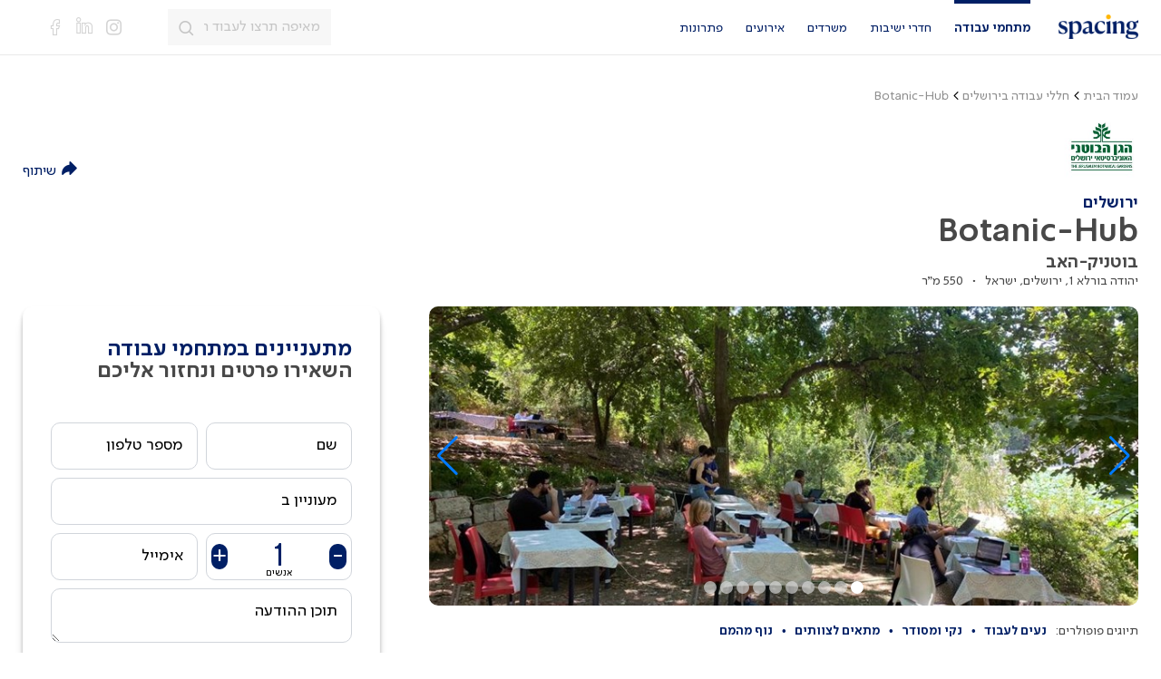

--- FILE ---
content_type: text/html; charset=utf-8
request_url: https://www.spacing.co.il/location/737_1
body_size: 85236
content:

<!DOCTYPE HTML>
<html lang="he" dir="rtl">
<head>
    
<script>
    window.dataLayer = window.dataLayer || [];
   
    (function (w, d, s, l, i) {
    w[l] = w[l] || []; w[l].push({
        'gtm.start':
new Date().getTime(),event:'gtm.js'});var f=d.getElementsByTagName(s)[0],
j=d.createElement(s),dl=l!='dataLayer'?'&l='+l:'';j.async=true;j.src=
'https://www.googletagmanager.com/gtm.js?id='+i+dl;f.parentNode.insertBefore(j,f);
})(window,document,'script','dataLayer','GTM-P2JJ63G');</script>

    <meta charset="utf-8">
    <meta http-equiv="X-UA-Compatible" content="IE=edge">
    
    <meta name="viewport" content="width=device-width, initial-scale=1, minimum-scale=1, maximum-scale=1" />
    <link type="text/css" href="/assets/css/NewWebSite/office.css?v=A37" rel="stylesheet">
    <link rel="shortcut icon" type="image/x-icon" href="/assets/favicon_new.png">
    <meta name="description" content="הגן הבוטני האוניברסיטאי בגבעת רם הוא פנינה של טבע בלב ירושלים. הגן פועל כמרכז חינוכי, מחקרי וקהילתי ומכיל אוסף מגוון של צמחים מכל העולם בתצוגה גיאוגרפית. מטרת הגן הבוטני לעורר השראה ולהנחיל דרכים של קיום משמורת מושכלת על מגוון הצמחים בהקשרם הסביבתי, " />
    <meta http-equiv="X-UA-Compatible" content="IE=edge" />
    <meta property="fb:app_id" content="1938053596426612" />
    <meta property="og:type" content="place" />
    <meta property="og:url" content="https://www.spacing.co.il/location/737_1" />
    <meta property="og:title" content="Botanic-Hub" />
    <meta property="time" content="21/01/2026 12:41:49" />
    <meta property="og:site_name" content="Spacing.co.il" />
    
    <meta property="og:image" content="https://www.spacing.co.il/image.ashx?w=300&h=0&q=90&i=%2fImages%2f737%2f737_1%2fWhatsApp+Image+2020-07-13+at+19.jpg&nw=true" />
    <meta name="thumbnail" content="https://www.spacing.co.il/image.ashx?w=300&h=0&q=90&i=%2fImages%2f737%2f737_1%2fWhatsApp+Image+2020-07-13+at+19.jpg&nw=true" />
    
    <meta property="place:location:latitude" content="31.7679006" />
    <meta property="place:location:longitude" content="35.2017067" />
    <script src="https://cdn.enable.co.il/licenses/enable-L21683hkw5gtsm3x-0823-49451/init.js"></script>
    <link rel="canonical" href="https://www.spacing.co.il/location/737_1" />
    <title>Botanic-Hub</title>
</head>
<body>
    <img height="1" width="1" style="display: none" src="/services/addview.ashx?id=737_1&t=true&url=%2flocation%2f737_1" />
<a class="skip-main" id="top" href="#main">דלג לתוכן</a>
    

   <header>

       <div class="centeredContent">
    <div class="headerFlex">
        <div class="headerLogo"><a href="/"><img src="/assets/img/NewWebSite/spacing_logo.png" alt="Spacing - ספייסינג, השוואת חללי עבודה ומשרדים"></a></div>
        <div class="headerMenu_frame">
            <div class="headerMenu_mobileToggle"><a href="#" role="button" aria-controls="headerMenu"><i role="img" aria-hidden="true" class="icon-menu"></i><i role="img" aria-hidden="true" class="icon-close"></i></a></div>
            <div class="headerMenu_box" id="headerMenu">
                <div class="headerMenu">
                    <ul>
                        <li class="headerMenu_mobileOnly"><a href="/" aria-current="true">בית</a></li>
                        
                        
                        <li><a href="/results/" class="headerMenu_location">מתחמי עבודה</a></li>
                        <li><a href="/meeting-rooms/" >חדרי ישיבות</a></li>
                        <li><a href="/privateoffices/"  >משרדים</a></li>
                        <li><a href="/businessevents/"  >אירועים</a></li>
                        <li class="more"><a rel="nofollow" href="#">פתרונות</a>
                            <div class="sub-more">
                                <a href="/newcompanies/">חברות</a>
                            </div>
                        </li>
                        <li class="headerMenu_mobileOnly"><a href="#">צור קשר</a></li>
                    </ul>
                    <div class="headerMenu_bottom">
                        
                        <div class="headerSocial">
                            <ul>
                                
                                <li><a href="https://www.instagram.com/spacing.pass/" target="_blank" rel="nofollow" title="instagram"><i role="img" aria-hidden="true" class="icon-instagram"></i></a></li>
                                <li class="alignTop"><a href="https://www.linkedin.com/company/spacing-israel/" target="_blank" rel="nofollow" title="Linkedin"><i role="img" aria-hidden="true" class="icon-LinkedIn"></i></a></li>
                                <li><a href="https://www.facebook.com/Spacing-272644736489607/" target="_blank" rel="nofollow" title="facebook"><i role="img" aria-hidden="true" class="icon-Facebook"></i></a></li>
                            </ul>
                        </div>
                    </div>
                </div>
            </div>
        </div>
        <div class="headerSearchSocial">
            <div class="headerSearch_mobileToggle"><a href="#" role="button" aria-controls="headerSearch"><i role="img" aria-hidden="true" class="icon-search"></i></a></div>
            <div class="headerSearch_frame" id="headerSearch">
                <div class="headerSearch">
                    <div class="headerSearch_form">
                        <div class="headerSearch_close"><a href="#" role="button" aria-controls="headerSearch"><i role="img" aria-hidden="true" class="icon-close"></i></a></div>
                        <fieldset><input type="text" placeholder="מאיפה תרצו לעבוד היום?"><button><i role="img" aria-hidden="true" class="icon-search"></i></button></fieldset>
                    </div>
                    <div class="headerSearch_results" aria-hidden="true"><strong>מתחמים</strong><ul></ul></div>
                </div>
            </div>
            <div class="headerSocial">
                <ul>
                    
                    <li><a href="https://www.instagram.com/spacing.pass/" target="_blank" rel="nofollow" title="instagram"><i role="img" aria-hidden="true" class="icon-instagram"></i></a></li>
                    <li class="alignTop"><a href="https://www.linkedin.com/company/spacing-israel/" target="_blank" rel="nofollow" title="Linkedin"><i role="img" aria-hidden="true" class="icon-LinkedIn"></i></a></li>
                    <li><a href="https://www.facebook.com/Spacing-272644736489607/" target="_blank" rel="nofollow" title="facebook"><i role="img" aria-hidden="true" class="icon-Facebook"></i></a></li>
                </ul>
            </div>
        </div>
        
        
    </div>
                   
</div></header>
    
<div class="office"><div class="centeredContent">
    

<ol itemscope itemtype="http://schema.org/BreadcrumbList" class="breadcrumbs "><li itemprop="itemListElement" itemscope itemtype="http://schema.org/ListItem"><a itemprop="item" href="/"><span itemprop="name"> עמוד הבית </span></a><meta itemprop ="position" content="1"/></li> &gt; <li itemprop="itemListElement" itemscope itemtype="http://schema.org/ListItem"><a itemprop="item" href="/results/?filter=c_ירושלים"><span itemprop="name"> חללי עבודה בירושלים </span></a><meta itemprop ="position" content="2"/></li> &gt; <li itemprop="itemListElement" itemscope itemtype="http://schema.org/ListItem"><a itemprop="item" href="/location/737_1"><span itemprop="name"> Botanic-Hub </span></a><meta itemprop ="position" content="3"/></li></ol>

    
    <div class="mobileBackTo"><a><i role="img" onclick="history.back()" aria-hidden="true" class="icon-arrow_up"></i></a></div>
    
    <div class="officeDetails_imageMobile"><div class="swiper">
        <div class="swiper-wrapper">
                                
                    
                    <div class="swiper-slide"><img class="lazy" src="/p.gif" data-src="/image.ashx?w=430&h=0&q=90&i=%2fImages%2f737%2f737_1%2fWhatsApp+Image+2020-07-13+at+19.jpg&nw=true" alt="Botanic-Hub-בוטניק-האב " loading="lazy"></div>
                    
                    
                    <div class="swiper-slide"><img class="lazy" src="/p.gif" data-src="/image.ashx?w=430&h=0&q=90&i=%2fImages%2f737%2f737_1%2fIMG-20200514-WA0018+(1).jpg&nw=true" alt="Botanic-Hub-בוטניק-האב " loading="lazy"></div>
                    
                    
                    <div class="swiper-slide"><img class="lazy" src="/p.gif" data-src="/image.ashx?w=430&h=0&q=90&i=%2fImages%2f737%2f737_1%2fWhatsApp+Image+2021-01-13+at+10.jpg&nw=true" alt="Botanic-Hub-בוטניק-האב " loading="lazy"></div>
                    
                    
                    <div class="swiper-slide"><img class="lazy" src="/p.gif" data-src="/image.ashx?w=430&h=0&q=90&i=%2fImages%2f737%2f737_1%2f%d7%90%d7%92%d7%9d.jpg&nw=true" alt="Botanic-Hub-בוטניק-האב " loading="lazy"></div>
                    
                    
                    <div class="swiper-slide"><img class="lazy" src="/p.gif" data-src="/image.ashx?w=430&h=0&q=90&i=%2fImages%2f737%2f737_1%2f%d7%9e%d7%a8%d7%9b%d7%96+%d7%9b%d7%a0%d7%a1%d7%99%d7%9d+2.jpg&nw=true" alt="Botanic-Hub-בוטניק-האב " loading="lazy"></div>
                    
                    
                    <div class="swiper-slide"><img class="lazy" src="/p.gif" data-src="/image.ashx?w=430&h=0&q=90&i=%2fImages%2f737%2f737_1%2f%d7%aa%d7%9e%d7%95%d7%a0%d7%aa+%d7%a8%d7%a7%d7%a2+%d7%9c%d7%93%d7%a3.jpg&nw=true" alt="Botanic-Hub-בוטניק-האב " loading="lazy"></div>
                    
                    
                    <div class="swiper-slide"><img class="lazy" src="/p.gif" data-src="/image.ashx?w=430&h=0&q=90&i=%2fImages%2f737%2f737_1%2fbotanic_logos_main.jpg&nw=true" alt="Botanic-Hub-בוטניק-האב " loading="lazy"></div>
                    
                    
                    <div class="swiper-slide"><img class="lazy" src="/p.gif" data-src="/image.ashx?w=430&h=0&q=90&i=%2fImages%2f737%2f737_1%2fIMG_20200616_130350.jpg&nw=true" alt="Botanic-Hub-בוטניק-האב " loading="lazy"></div>
                    
                    
                    <div class="swiper-slide"><img class="lazy" src="/p.gif" data-src="/image.ashx?w=430&h=0&q=90&i=%2fImages%2f737%2f737_1%2fIMG_20200603_141151+(1).jpg&nw=true" alt="Botanic-Hub-בוטניק-האב " loading="lazy"></div>
                    
                    
                    <div class="swiper-slide"><img class="lazy" src="/p.gif" data-src="/image.ashx?w=430&h=0&q=90&i=%2fImages%2f737%2f737_1%2f00100trPORTRAIT_00100_BURST20200602112850079_COVER.jpg&nw=true" alt="Botanic-Hub-בוטניק-האב " loading="lazy"></div>
                    
        </div>
        <div class="swiper-button-prev"></div>
        <div class="swiper-button-next"></div>
        <div class="swiper-pagination"></div>
    </div></div>

    <div class="officeTitle">
        
        <div class="officeLogo"><img src="/image.ashx?w=188&h=0&q=90&i=%2fImages%2f737%2fbotanic_logos_main.jpg&nw=true" alt="בוטניק-האב  - Logo"></div>
        
        <div class="officeTitle_availability"></div>
        
        <div class="officeTitle_place">ירושלים</div>
        <h1>Botanic-Hub</h1>
        <h2>בוטניק-האב </h2>
        <div class="officeTitle_details">
            <div class="officeTitle_location">יהודה בורלא 1, ירושלים, ישראל</div>
            <div class="officeTitle_area">550 מ״ר</div>
            
            
            
        </div>
        <div class="officeTitle_share"><a href="#"><span>שיתוף</span></a></div>
    </div>

    
    <div class="officeGrid">
        <div class="officeDetails">
            <div class="officeDetails_image"><div class="swiper">
                <div class="swiper-wrapper">
                    
                    <div class="swiper-slide"><img class="lazy" src="/p.gif" data-src="/image.ashx?w=832&h=0&q=90&i=%2fImages%2f737%2f737_1%2fWhatsApp+Image+2020-07-13+at+19.jpg&nw=true" alt="Botanic-Hub-בוטניק-האב "></div>
                    
                    <div class="swiper-slide"><img class="lazy" src="/p.gif" data-src="/image.ashx?w=832&h=0&q=90&i=%2fImages%2f737%2f737_1%2fIMG-20200514-WA0018+(1).jpg&nw=true" alt="Botanic-Hub-בוטניק-האב "></div>
                    
                    <div class="swiper-slide"><img class="lazy" src="/p.gif" data-src="/image.ashx?w=832&h=0&q=90&i=%2fImages%2f737%2f737_1%2fWhatsApp+Image+2021-01-13+at+10.jpg&nw=true" alt="Botanic-Hub-בוטניק-האב "></div>
                    
                    <div class="swiper-slide"><img class="lazy" src="/p.gif" data-src="/image.ashx?w=832&h=0&q=90&i=%2fImages%2f737%2f737_1%2f%d7%90%d7%92%d7%9d.jpg&nw=true" alt="Botanic-Hub-בוטניק-האב "></div>
                    
                    <div class="swiper-slide"><img class="lazy" src="/p.gif" data-src="/image.ashx?w=832&h=0&q=90&i=%2fImages%2f737%2f737_1%2f%d7%9e%d7%a8%d7%9b%d7%96+%d7%9b%d7%a0%d7%a1%d7%99%d7%9d+2.jpg&nw=true" alt="Botanic-Hub-בוטניק-האב "></div>
                    
                    <div class="swiper-slide"><img class="lazy" src="/p.gif" data-src="/image.ashx?w=832&h=0&q=90&i=%2fImages%2f737%2f737_1%2f%d7%aa%d7%9e%d7%95%d7%a0%d7%aa+%d7%a8%d7%a7%d7%a2+%d7%9c%d7%93%d7%a3.jpg&nw=true" alt="Botanic-Hub-בוטניק-האב "></div>
                    
                    <div class="swiper-slide"><img class="lazy" src="/p.gif" data-src="/image.ashx?w=832&h=0&q=90&i=%2fImages%2f737%2f737_1%2fbotanic_logos_main.jpg&nw=true" alt="Botanic-Hub-בוטניק-האב "></div>
                    
                    <div class="swiper-slide"><img class="lazy" src="/p.gif" data-src="/image.ashx?w=832&h=0&q=90&i=%2fImages%2f737%2f737_1%2fIMG_20200616_130350.jpg&nw=true" alt="Botanic-Hub-בוטניק-האב "></div>
                    
                    <div class="swiper-slide"><img class="lazy" src="/p.gif" data-src="/image.ashx?w=832&h=0&q=90&i=%2fImages%2f737%2f737_1%2fIMG_20200603_141151+(1).jpg&nw=true" alt="Botanic-Hub-בוטניק-האב "></div>
                    
                    <div class="swiper-slide"><img class="lazy" src="/p.gif" data-src="/image.ashx?w=832&h=0&q=90&i=%2fImages%2f737%2f737_1%2f00100trPORTRAIT_00100_BURST20200602112850079_COVER.jpg&nw=true" alt="Botanic-Hub-בוטניק-האב "></div>
                    
                </div>
                <div class="swiper-button-prev"></div>
                <div class="swiper-button-next"></div>
                <div class="swiper-pagination"></div>
            </div></div>
            <div class="officeDetails_text">
                <div class="officeDetails_tags">
                    <strong>תיוגים פופולרים:</strong>
                    <ul>
                        <li><a href="#">נעים לעבוד</a></li>
                        <li><a href="#">נקי ומסודר</a></li>
                        <li><a href="#">מתאים לצוותים</a></li>
                        <li><a href="#">נוף מהמם</a></li>
                    </ul>
                </div>
                <div class="officeDetails_desc" id="officeDetails_desc">
                    
                    <p>בוטניק-האב הינו מרחב עבודה שיתופי בצל עצי אלון עצומים אשר צופה לאגם שבמרכז הגן, בעונת הקיץ פריחת הלוטוסים מקשטת את כולו ובסתיו שלכת אדומה נושרת בסביבתו. <br>שטח הגן הבוטני שבמרכזו יושב הבוטניק-האב הינו 120 דונם של מעל ל6000 מיני צמחים. עבודה בבוטניק- האב מאפשרת הסתובבות חופשית בכל רחבי הגן הבוטני והחממה הטרופית.<br>במקום לשבת במשרד סגור יצרנו אלטרנטיבה לעבודה ולמידה במרחב ירוק ומלא בהשראה בירושלים.<br><br>מה תקבלו בבוטניק-האב:<br>פינות עבודה עם שולחנות וכסאות<br>שולחנות לעבודה קבוצתית וישיבות צוות<br>חיבור לחשמל<br>פינת קפה ותה צמחים חופשי לאורך היום<br> wifi <br>מסעדות בקרבת מקום להזמנת אוכל<br>כניסה חופשית לכל הגן הבוטני<br>ובעיקר סביבה מלאה בהשראה ושקט עם המון ירוק בעיניים.<br><br>בנוסף למרחב העבודה השיתופי בוטניק-האב מקיים אירועים בנושא קיימות וסביבה, הרצאות, סיורים והכשרות בנושא.<br>הזדמנויות נוספות הקיימות ברחבי הגן:<br>השכרת שטחים לאירועים והרצאות בשטח הפתוח, השכרת חדרי ישיבות ואירועים באולם כנסים</p>
                    
                    <div class="officeDetails_descMore"><a href="#" aria-controls="officeDetails_desc" role="button"><span>קרא עוד</span><span>סגור</span></a></div>
                </div>
            </div>
                 


<div class="popup" id="locationReviews"><div class="popupFlex">
                    <div class="popupFrame">
                        <div class="popupFrameClose"><a href="#" role="button" aria-controls="locationReviews"><i role="img" aria-hidden="true" class="icon-close"></i></a></div>
                        <div class="popupFrame_title">
                            <h4>דירוגים וביקורות (1) </h4>
                            <strong>Botanic-Hub</strong>            
                        </div>
                        <div data-simplebar class="popupFrame_body">
                            
                            <div class="review_lst">
                                
                                <div class="review_topText">
                                    <span><b>tal</b></span>
                                    <span>28.04.20</span>
                                </div>
                                <div class="review_text">
                                    <table>
                                        <tr>
                                            <th></th>
                                            <th></th>
                                            <th></th>
                                        </tr>
                                        <tr>
                                            <td>ציון כללי</td>
                                            <td><div class="review_rate">
                                                
                                            <div class="review_star_gold"><i role="img" class="icon-star_full"></i></div>
                                                
                                            <div class="review_star_gold"><i role="img" class="icon-star_full"></i></div>
                                                
                                            <div class="review_star_gold"><i role="img" class="icon-star_full"></i></div>
                                                
                                            <div class="review_star_gold"><i role="img" class="icon-star_full"></i></div>
                                                
                                            <div class="review_star_gold"><i role="img" class="icon-star_full"></i></div>
                                                
                                                </div>
                                            </td>
                                            
                                        </tr>
                                        <tr>
                                            <td>אווירה</td>
                                            <td><div class="review_rate">
                                                
                                            <div class="review_star_gold"><i role="img" class="icon-star_full"></i></div>
                                                
                                            <div class="review_star_gold"><i role="img" class="icon-star_full"></i></div>
                                                
                                            <div class="review_star_gold"><i role="img" class="icon-star_full"></i></div>
                                                
                                            <div class="review_star_gold"><i role="img" class="icon-star_full"></i></div>
                                                
                                            <div class="review_star_gold"><i role="img" class="icon-star_full"></i></div>
                                                
                                                </div>
                                            </td>
                                        </tr>
                                        <tr>
                                            <td>שירות</td>
                                            <td><div class="review_rate">
                                                
                                            <div class="review_star_gold"><i role="img" class="icon-star_full"></i></div>
                                                
                                            <div class="review_star_gold"><i role="img" class="icon-star_full"></i></div>
                                                
                                            <div class="review_star_gold"><i role="img" class="icon-star_full"></i></div>
                                                
                                            <div class="review_star_gold"><i role="img" class="icon-star_full"></i></div>
                                                
                                            <div class="review_star_gold"><i role="img" class="icon-star_full"></i></div>
                                                
                                                </div>
                                            </td>
                                        </tr>
                                        <tr>
                                            <td>תמורה לכסף</td>
                                            <td><div class="review_rate">
                                                
                                            <div class="review_star_gold"><i role="img" class="icon-star_full"></i></div>
                                                
                                            <div class="review_star_gold"><i role="img" class="icon-star_full"></i></div>
                                                
                                            <div class="review_star_gold"><i role="img" class="icon-star_full"></i></div>
                                                
                                            <div class="review_star_gold"><i role="img" class="icon-star_full"></i></div>
                                                
                                            <div class="review_star_gold"><i role="img" class="icon-star_full"></i></div>
                                                
                                                </div>
                                            </td>
                                        </tr>
                                        <tr>
                                            <td>ניקיון</td>
                                            <td><div class="review_rate">
                                                
                                            <div class="review_star_gold"><i role="img" class="icon-star_full"></i></div>
                                                
                                            <div class="review_star_gold"><i role="img" class="icon-star_full"></i></div>
                                                
                                            <div class="review_star_gold"><i role="img" class="icon-star_full"></i></div>
                                                
                                            <div class="review_star_gold"><i role="img" class="icon-star_full"></i></div>
                                                
                                            <div class="review_star_gold"><i role="img" class="icon-star_full"></i></div>
                                                
                                                </div>
                                            </td>
                                        </tr>
                                    </table>
                                    <span>אוהב את המקום ואת האווירה</span>
                                </div>
                                
                            </div>
                            
                        </div>
                        <div class="trapFocus"><a href="#">חזור לראש הפאנל</a></div>
                    </div>
                </div></div>
                  
                <div class="popup" id="locationWriteReview"><div class="popupFlex">
                    <div class="popupFrame">
                        <div class="popupFrameClose"><a href="#" role="button" aria-controls="locationWriteReview"><i role="img" aria-hidden="true" class="icon-close"></i></a></div>
                        <div class="popupFrame_title">
                            <h4>דירוג</h4>
                            <strong>בוטניק-האב </strong>            
                        </div>
                        <div data-simplebar class="popupFrame_body">
                            <div class="writeReview_step01">
                            <div class="popupFrame_text">
                                <p>ביקרתם במתחם זה דרך sapcing? מהמם! כאן מזינים את האימייל והשם שבאמצעותו בוצעה ההזמנה. כמובן, הדירוג הוא אנונימי והפרטים האישיים שלכם יישארו חסויים. כמובן שאתם מוזמנים לתת לנו פידבק במייל <a href="mailto:info@spacing.co.il">info@spacing.co.il</a></p>
                            </div>
                            <div class="writeReview_form">
                                
                                <form id="reviewForm" onsubmit="return false;">
                                    <fieldset>
                                    <input type="hidden" id="reviewFbId" name="reviewFbId" value="0" />
                                    <input type="hidden" id="reviewOnId" name="reviewOnId" value="737_1" />
                        <ul>
                            <li class="generalContact_field50"><label><span class="labelText">שם</span><input id="reviewName" name="reviewName" type="text" required><span class="formField_error" aria-hidden="true"></span></label></li>
                            <li class="generalContact_field50"><label><span class="labelText">אימייל</span><input id="reviewEmail" name="reviewEmail" type="email" required><span class="formField_error" aria-hidden="true"></span></label></li>
                        </ul>
                                    <ul>
                                        <li class="generalContact_field50"><b>דירוג כללי</b>
                                            <div class="writeReview_rating">
                                            <label class="review_star_grey general"><input type="checkbox" value="1" name="general" id="rating-general-1" /><i role="img" aria-hidden="true" class="icon-star_full"></i></label>
                                            <label class="review_star_grey general"><input type="checkbox" value="2" name="general" id="rating-general-2" /><i role="img" aria-hidden="true" class="icon-star_full"></i></label>
                                            <label class="review_star_grey general"><input type="checkbox" value="3" name="general" id="rating-general-3" /><i role="img" aria-hidden="true" class="icon-star_full"></i></label>
                                            <label class="review_star_grey general"><input type="checkbox" value="4" name="general" id="rating-general-4" /><i role="img" aria-hidden="true" class="icon-star_full"></i></label>
                                            <label class="review_star_grey general"><input type="checkbox" value="5" name="general" id="rating-general-5" /><i role="img" aria-hidden="true" class="icon-star_full"></i></label>
                                            </div>
                                        </li>
                                    </ul>
                                    <ul>
                                        <li class="generalContact_field50">
                                            <b>אווירה</b>
                                            <div class="writeReview_rating">
                                            <label class="review_star_grey"><input type="radio" value="1" name="atmosphere" id="rating-atmosphere-1" /><i role="img" aria-hidden="true" class="icon-star_full"></i></label>
                                            <label class="review_star_grey"><input type="radio" value="2" name="atmosphere" id="rating-atmosphere-2" /><i role="img" aria-hidden="true" class="icon-star_full"></i></label>
                                            <label class="review_star_grey"><input type="radio" value="3" name="atmosphere" id="rating-atmosphere-3" /><i role="img" aria-hidden="true" class="icon-star_full"></i></label>
                                            <label class="review_star_grey"><input type="radio" value="4" name="atmosphere" id="rating-atmosphere-4" /><i role="img" aria-hidden="true" class="icon-star_full"></i></label>
                                            <label class="review_star_grey"><input type="radio" value="5" name="atmosphere" id="rating-atmosphere-5" /><i role="img" aria-hidden="true" class="icon-star_full"></i></label>
                                            </div>
                                        </li>
                                        <li class="generalContact_field50">
                                            <b>תמורה לכסף</b>
                                            <div class="writeReview_rating">
                                            <label class="review_star_grey"><input type="checkbox" value="1" name="value" id="rating-value-1" /><i role="img" aria-hidden="true" class="icon-star_full"></i></label>
                                            <label class="review_star_grey"><input type="checkbox" value="2" name="value" id="rating-value-2" /><i role="img" aria-hidden="true" class="icon-star_full"></i></label>
                                            <label class="review_star_grey"><input type="checkbox" value="3" name="value" id="rating-value-3" /><i role="img" aria-hidden="true" class="icon-star_full"></i></label>
                                            <label class="review_star_grey"><input type="checkbox" value="4" name="value" id="rating-value-4" /><i role="img" aria-hidden="true" class="icon-star_full"></i></label>
                                            <label class="review_star_grey"><input type="checkbox" value="5" name="value" id="rating-value-5" /><i role="img" aria-hidden="true" class="icon-star_full"></i></label>
                                            </div>
                                        </li>
                                        <li class="generalContact_field50">
                                            <b>שירות</b>
                                            <div class="writeReview_rating">
                                            <label class="review_star_grey"><input type="checkbox" value="1" name="staff" id="rating-staff-1" /><i role="img" aria-hidden="true" class="icon-star_full"></i></label>
                                            <label class="review_star_grey"><input type="checkbox" value="2" name="staff" id="rating-staff-2" /><i role="img" aria-hidden="true" class="icon-star_full"></i></label>
                                            <label class="review_star_grey"><input type="checkbox" value="3" name="staff" id="rating-staff-3" /><i role="img" aria-hidden="true" class="icon-star_full"></i></label>
                                            <label class="review_star_grey"><input type="checkbox" value="4" name="staff" id="rating-staff-4" /><i role="img" aria-hidden="true" class="icon-star_full"></i></label>
                                            <label class="review_star_grey"><input type="checkbox" value="5" name="staff" id="rating-staff-5" /><i role="img" aria-hidden="true" class="icon-star_full"></i></label>
                                            </div>
                                        </li>
                                         <li class="generalContact_field50">
                                             <b>רמת ניקיון</b>
                                            <div class="writeReview_rating">
                                            <label class="review_star_grey"><input type="checkbox" value="1" name="cleaning" id="rating-cleaning-1" /><i role="img" aria-hidden="true" class="icon-star_full"></i></label>
                                            <label class="review_star_grey"><input type="checkbox" value="2" name="cleaning" id="rating-cleaning-2" /><i role="img" aria-hidden="true" class="icon-star_full"></i></label>
                                            <label class="review_star_grey"><input type="checkbox" value="3" name="cleaning" id="rating-cleaning-3" /><i role="img" aria-hidden="true" class="icon-star_full"></i></label>
                                            <label class="review_star_grey"><input type="checkbox" value="4" name="cleaning" id="rating-cleaning-4" /><i role="img" aria-hidden="true" class="icon-star_full"></i></label>
                                            <label class="review_star_grey"><input type="checkbox" value="5" name="cleaning" id="rating-cleaning-5" /><i role="img" aria-hidden="true" class="icon-star_full"></i></label>
                                            </div>
                                         </li>
                                        <li><label><span class="labelText">תיאור הביקורת</span><textarea id="reviewText" name="reviewText" required></textarea></label>
                                    </ul>
                                        <div class="writeReview_submit"><button type="submit">שליחה</button></div>
                                        </fieldset>
                                </form>
                                
                            </div>
                           </div>
                  <div class="writeReview_response"><div class="writeReview_responseFlex">
                    <div class="writeReview_responseMessage">
                        <img src="/assets/img/NewWebSite/AddReview.svg" alt="הצלחה - success">
                        <h4>הדירוג שלך נשלח בהצלחה!</h4>
                        <p>צוות של spacing יעלה את הדירוג שלך ביום העסקים הבא</p>
                    </div>
                    <div class="writeReview_responseConfirm"><button>סגירה</button></div>
                </div></div>
                        </div>

                        <div class="trapFocus"><a href="#">חזור לראש הפאנל</a></div>
                    </div>
                </div></div>
            <div class="officeDetails_links">
                <ul>
                    <li><a href="#" role="button" class="popupToggle" aria-controls="officeHours">שעות פעילות</a></li>
                    
                    <li><a href="#" role="button" class="popupToggle" aria-controls="officeWays">דרכי הגעה למתחם</a></li>

                </ul>

                  
                <div class="popup" id="officeWays"><div class="popupFlex">
                    <div class="popupFrame">
                        <div class="popupFrameClose"><a href="#" role="button" aria-controls="officeWays"><i role="img" aria-hidden="true" class="icon-close"></i></a></div>
                        <div class="popupFrame_title">
                            <h4>דרכי הגעה למתחם</h4>
                            <strong>בוטניק-האב </strong>            
                        </div>
                        <div data-simplebar class="popupFrame_body">
                            <div class="popupFrame_text">
                                        <div class="transportation rtl">
 <p> נוח להגיע למתחם ברכב או באוטובוס, הגעה ברכבת דורשת החלפה של שני קווי אוטובוס או יותר.</p>
            <i class="fa fa-bus"></i>&nbsp;<b>אוטובוס</b>
            <p> ישנם קווי אוטובוס רבים אשר מגיעים לאזור. בין הקווים: 19,32, 15,9. התחנות הקרובות ביותר למתחם הן תחנות בזק/זלמן שניאור, הרצוג/ניות.</p>
                                            <br />
            <i class="fa fa-train"></i>&nbsp;<b>רכבת</b>
            <p> תחנת הרכבת הקרובה ביותר למתחם היא תחנת ירושלים מלחה. מתחנה זו יש לקחת את קו 18, לרדת בתחנת גולומב/סן מרטין ולקחת את קו 17 ולרדת בתחנה הרצוג/ניות (נסיעה של כ- 18 דק+ הליכה של 2 דק' למתחם).</p>
                                            <br />
              
             <i class="fa fa-car"></i>&nbsp;<b>רכב פרטי</b>
            <p> דרך ההגעה הנוחה ביותר ברכב היא נסיעה דרך כביש 1, ימינה לכיוון הר חוצבים/נמל התעופה, ימינה לכביש 436, היצמדות לימין לכביש 1, השתלבות בכביש 50, יציאה לעבר קריית משה, שמאלה לשדרות יצחק רבין, ימינה לנתנאל לורך, שמאלה לשדרות וולפסון, ימינה אל אליעזר קפלן, ימינה אל שדרות המוזיאונים, המשך אל שמואל סטפן וויז, המשך ישר לכיוון יהודא בורלא, המשך אל זלמן שניאור עד להגעה אל היעד.</p>
                                            <br />
              
            <i class="fa fa-paragraph rotate180"></i>&nbsp;<b>חניה</b>
            <p> חנייה במתחם הגן הבוטני.</p>
                                            <br />
           
           <i class="fa fa-bicycle"></i>&nbsp;<b>אופניים</b>
            <p> לא ידוע על תחנות השכרת אופניים באזור.</p>
                                            <br />
    	</div>
                            </div>
                        </div>
                        <div class="trapFocus"><a href="#">חזור לראש הפאנל</a></div>
                    </div>
                </div></div>


                <div class="popup" id="officePolicy"><div class="popupFlex">
                    <div class="popupFrame">
                        <div class="popupFrameClose"><a href="#" role="button" aria-controls="officePolicy"><i role="img" aria-hidden="true" class="icon-close"></i></a></div>
                        <div class="popupFrame_title">
                            <h4>מדיניות המתחם</h4>
                            <strong>WeWork Sapir Tower</strong>            
                        </div>
                        <div data-simplebar class="popupFrame_body">
                            <div class="popupFrame_text">
                                <p>סטרינג ארוך לתיאור כללי על הציוד והשירותים בספייס. סטרינג ארוך לתיאור כללי על הציוד והשירותים בספייס. סטרינג ארוך לתיאור כללי על הציוד והשירותים בספייס. סטרינג ארוך לתיאור כללי על הציוד והשירותים בספייס.</p>
                            </div>
                        </div>
                        <div class="trapFocus"><a href="#">חזור לראש הפאנל</a></div>
                    </div>
                </div></div>

                 

                <div class="popup" id="officeHours"><div class="popupFlex">
                    <div class="popupFrame">
                        <div class="popupFrameClose"><a href="#" role="button" aria-controls="officeHours"><i role="img" aria-hidden="true" class="icon-close"></i></a></div>
                        <div class="popupFrame_title">
                            <h4>שעות פעילות</h4>
                            <strong>בוטניק-האב </strong>            
                        </div>
                        <div data-simplebar class="popupFrame_body">
                            <div class="popupFrame_text">
                                <p></p>
                            </div>
                            <div class="officeHours">
                                <table>
                                    <tr>
                                        <th>יום</th>
                                        <th>צוות במתחם</th>
                                        <th>זמינות המתחם</th>
                                    </tr>
                                    
                                    <tr>
                                        <td>ראשון</td>
                                        <td>ללא</td>
                                        <td>סגור</td>
                                    </tr>
                                    
                                    <tr>
                                        <td>שני</td>
                                        <td>ללא</td>
                                        <td>סגור</td>
                                    </tr>
                                    
                                    <tr>
                                        <td>שלישי</td>
                                        <td>ללא</td>
                                        <td>סגור</td>
                                    </tr>
                                    
                                    <tr>
                                        <td>רביעי</td>
                                        <td>ללא</td>
                                        <td>סגור</td>
                                    </tr>
                                    
                                    <tr>
                                        <td>חמישי</td>
                                        <td>ללא</td>
                                        <td>סגור</td>
                                    </tr>
                                    
                                    <tr>
                                        <td>שישי</td>
                                        <td>ללא</td>
                                        <td>סגור</td>
                                    </tr>
                                    
                                    <tr>
                                        <td>שבת</td>
                                        <td>ללא</td>
                                        <td>סגור</td>
                                    </tr>
                                    
                                </table>
                            </div>
                            
                            
                        </div>
                        <div class="trapFocus"><a href="#">חזור לראש הפאנל</a></div>
                    </div>
                </div></div>
            </div>
        </div>
        
        <div class="officeContact_interested">
            <div class="officeContact_sticky">
                <div class="officeContact_stickyText">
                    <strong> מתעניינים במתחם?</strong>
                    <span>השאירו פרטים ונחזור אליכם</span>
                </div>
                <div class="officeContact_stickyButton"><button aria-controls="officeContact">דברו איתנו</button></div>
            </div>
        </div>
        
        <div class="officeContact_stickyLead">
            <div class="centeredContent">
        <div class="leadFlex">
            <div class="lead_Text">
                <strong>מתעניינים במקום זה?</strong>
                <span>השאירו פרטים ונחזור אליכם</span>
            </div>
            
                     <fieldset id="LeadSticky" onsubmit="return false;">
                                <input type="hidden" id="l_id" name="l_id" value="737_1" optional="true" />
                                <input type="hidden" name="l_token" value="99b632ab-799b-49d9-94e6-73b114b49cd4" />
                                <input type="hidden" id="source" name="source" value="" optional="true" />
                                <input type="hidden" id="term" name="term" value="" optional="true" />
                                
                                <input type="text" id="l_honeypot" name="l_honeypot" optional="true" hidden/>
                                <label for="l_name"><span class="labelText">שם מלא</span><input type="text" id="l_name" name="l_name" value=""  required=""><span id="nameErr" class="formField_error" aria-hidden="true"></span></label>
                                <label><span class="labelText">טלפון*</span><input type="tel" id="l_phone" name="l_phone" value="" required=""><span id="phoneErr" class="formField_error" aria-hidden="true"></span></label>

                    </fieldset>
                                    <div>
                         <button class="officeContact_stickyLead_Button" type="submit"><strong>לנציג  &larr;</strong></button>
                            </div>
            
       </div></div></div>
        

        <div class="officeContact" id="officeContact">
            
            <div class="officeContact_frame">
                <div class="officeContact_close"><a href="#" role="button" aria-controls="officeContact"><i role="img" aria-hidden="true" class="icon-close"></i></a></div>
                <div class="officeContact_step01">
                    <div class="officeContact_title"><h3><strong>מתעניינים במתחמי עבודה </strong>השאירו פרטים ונחזור אליכם</h3></div>
                    <div class="officeContact_titleMobile">
                        <h3>דברו איתי</h3>
                        <div class="officeContact_name">
                             
                            <img src="/image.ashx?w=75&h=0&q=90&i=%2fImages%2f737%2f737_1%2fWhatsApp+Image+2020-07-13+at+19.jpg&nw=true" alt="בוטניק-האב -Botanic-Hub">
                            
                            <strong>Botanic-Hub</strong>
                            <span>יהודה בורלא 1</span>
                            
                            
                        </div>

                    </div>

                    <form id="leadform" onsubmit="return false;" >

                        <input type="hidden" id="l_id" name="l_id" value="737_1" optional="true" />
                        <input type="hidden" name="l_token" value="77f3f7f3-bb94-4406-98c6-4f30c54bcf42" />
                        <input type="hidden" id="source" name="source" value="" optional="true" />
                        <input type="hidden" id="term" name="term" value="" optional="true" />
                        
                        <input type="text" id="l_honeypot" name="l_honeypot" optional="true" hidden/>
                    <fieldset>
                        <div class="officeContact_form">
                     
                            <ul>
                                <li class="officeContact_field50"><label for="l_name"><span class="labelText">שם</span><input type="text" id="l_name" name="l_name" value=""><span id="nameErr" class="formField_error" aria-hidden="true"></span></label></li>
                                <li class="officeContact_field50"><label><span class="labelText">מספר טלפון</span><input type="tel" id="l_phone" name="l_phone" value=""><span id="phoneErr" class="formField_error" aria-hidden="true"></span></label></li>


                                
                                
                                       <li>
                                    <div class="typeRange">
                                        <label><span class="labelText">מעוניין ב</span><input readonly autocomplete="off" id="typeAmount" name="typeAmount" type="text"  class="typeInput" optional="true" aria-controls="subPanel_type" ><span class="formField_error" aria-hidden="true"></span></label>
                                        <div class="subPanel" id="subPanel_type">
                                            <div class="subPanel_frame">
                                                <h4 tabindex="0">אופציות</h4>
                                                <div class="typePicker">
                                                    <div class="typePicker_selection"></div>
                                                    <div data-simplebar class="typePicker_obj">
                                                        <ul>
                                                            
                                                            <li>
                                                                <label>
                                                                    <input type="radio" value="DailyOpenSpace" name="l_interested"><span><span>אופן ספייס יומי</span></span></label></li>
                                                            
                                                            <li>
                                                                <label>
                                                                    <input type="radio" value="MonthlyOpenSpace" name="l_interested"><span><span>אופן ספייס חודשי</span></span></label></li>
                                                            
                                                            <li>
                                                                <label>
                                                                    <input type="radio" value="MeetingRoom" name="l_interested"><span><span>חדר ישיבות</span></span></label></li>
                                                            
                                                            <li>
                                                                <label>
                                                                    <input type="radio" value="DailyOffice" name="l_interested"><span><span>משרד יומי</span></span></label></li>
                                                            
                                                            <li>
                                                                <label>
                                                                    <input type="radio" value="MonthlyOffice" name="l_interested"><span><span>משרד חודשי</span></span></label></li>
                                                            
                                                            <li>
                                                                <label>
                                                                    <input type="radio" value="Event" name="l_interested"><span><span>אירוע/כנס</span></span></label></li>
                                                            
                                                            <li>
                                                                <label>
                                                                    <input type="radio" value="ClassRoom" name="l_interested"><span><span>כיתת הדרכה</span></span></label></li>
                                                            
                                                            <li>
                                                                <label>
                                                                    <input type="radio" value="Other" name="l_interested"><span><span>אחר</span></span></label></li>
                                                            

                                                        </ul>
                                                    </div>
                                                    <div class="typePicker_choose"><button type="button" aria-controls="subPanel_type">בחירה</button></div>
                                                </div>
                                            </div>
                                            <div class="trapFocus"><a href="#">חזור לראש הפאנל</a></div>
                                        </div>                                        
                                    </div>
                                </li>
                                
                                
                                  <li class="officeContact_field50">
                                    <div class="peopleRange">
                                        
                                        <div class="people-amount">
                                            <div class="people-amount-button">
                                                <button class="remove" id="removePeople" ><span>-</span></button>
                                            </div>
                                            <div class="people-amount-input">
                                                <input class="peopleInput" name="l_people" id="l_people" type="number" min="1" step="1" value="1" autocomplete="off" />
                                            </div>
                                            <div class="people-amount-button">
                                                <button class="add" id="addPeople"><span>+</span></button>
                                            </div>
                                        </div><label><span class="tooltip_label">אנשים</span></label>
                                                                                
                                    </div>
                                      
                                </li>
                                <li class="officeContact_field50"><label><span class="labelText">אימייל</span><input type="email" id="l_email" name="l_email" value=""><span id="emailErr" class="formField_error" aria-hidden="true"></span></label></li>
                                
                                <li><label><span class="labelText">תוכן ההודעה</span><textarea id="l_message" name="l_message" value="" optional="true" ></textarea></label>
                                </li>
                            </ul>
                        </div>
                        <div class="officeContactsubmit"><button type="submit">שליחה</button></div>
                    </fieldset>
                    </form>
                    
                </div>
                <div class="officeContact_response"><div class="officeContact_responseFlex">
                    <div class="officeContact_responseMessage">
                        <img src="/assets/img/NewWebSite/success.png" alt="הצלחה - success">
                        <h4>ההודעה נשלחה בהצלחה!</h4>
                        <p>צוות של spacing יחזור אליכם בקרוב</p>
                    </div>
                    <div class="officeContact_responseConfirm"><button>סגירה</button></div>
                </div></div>
                <div class="trapFocus"><a href="#">חזור לראש הפאנל</a></div>
            </div>
        </div>

    </div>
</div></div>
       
    
<div class="findWhat"><div class="centeredContent">
    
    
        


    <div class="hotStation_carousel">
        <h3> משרדים <span>(2)</span></h3>
        <div class="mostPopular_list"><div class="swiper"><div class="swiper-wrapper">
            
            <div class="swiper-slide"><a href="javascript:openLeadPopup('737_1', 'משרד יומי', '1')" value="1" >
                <div class="mostPopular_image"><img class="lazy" src="/p.gif" data-src="/assets/img/NewWebSite/Offices/office_1.png" alt="Botanic-Hub-בוטניק-האב "></div>
                <div class="mostPopular_text">
                    <div class="mostPopular_place">ירושלים</div>
                    <div class="mostPopular_title">כניסה יומית למרחב העבודה הכוללת גם כניסה לגן</div>
                    
                    <div class="mostPopular_bottom">
                        
                        
                    </div>
                </div>
            </a></div>
            
            <div class="swiper-slide"><a href="javascript:openLeadPopup('737_1', 'משרד יומי', '1')" value="1" >
                <div class="mostPopular_image"><img class="lazy" src="/p.gif" data-src="/assets/img/NewWebSite/Offices/office_1.png" alt="Botanic-Hub-בוטניק-האב "></div>
                <div class="mostPopular_text">
                    <div class="mostPopular_place">ירושלים</div>
                    <div class="mostPopular_title">מנוי שנתי זוגי הכולל כניסה לגן:</div>
                    
                    <div class="mostPopular_bottom">
                        
                        
                    </div>
                </div>
            </a></div>
            
        </div></div></div>
    </div>
    
     

    <div class="hotStation_carousel">
        <h3>מרחבים נוספים <span>(1)</span></h3>
        <div class="mostPopular_list"><div class="swiper"><div class="swiper-wrapper">
            
            <div class="swiper-slide"><a href="javascript:openLeadPopup('737_1', 'אופן ספייס יומי')">
                <div class="mostPopular_image"><img src="/image.ashx?w=0&i=%2fir%2fs737%2f737_1%2fWhatsApp+Image+2020-07-13+at+19.jpg&q=85&h=240&nw=true" alt="Botanic-Hub-בוטניק-האב "></div>
                <div class="mostPopular_text">
                    <div class="mostPopular_place">עמדה באופן ספייס</div>
                    <div class="mostPopular_title">מנוי שנתי ליחיד הכולל כניסה לגן</div>
                    <div class="mostPopular_desc">   </div>
                    <div class="mostPopular_bottom">
                    
                    </div>
                </div>
                </a>
            </div>
                           
        </div></div></div>        
    </div>
</div></div>
    


<div class="equipment"><div class="centeredContent">
    <h2>ציוד ושירותים</h2>
    <div class="equipmentList">
        <ul>
           
            <li><div><i role="img" aria-hidden="true" class="icon-bulb" ></i><span>שירותי הדפסה</span></div></li>
            
            <li><div><i role="img" aria-hidden="true" class="icon-bulb_lit" ></i><span>צוות במתחם</span></div></li>
            
            <li><div><i role="img" aria-hidden="true" class="icon-bulb" ></i><span>מקלחות</span></div></li>
            
            <li><div><i role="img" aria-hidden="true" class="icon-bulb_lit" ></i><span>wifi</span></div></li>
            
            <li><div><i role="img" aria-hidden="true" class="icon-bulb" ></i><span>קרוב לרכבת</span></div></li>
            
            <li><div><i role="img" aria-hidden="true" class="icon-bulb_lit" ></i><span>קרוב לתחנות אוטובוס</span></div></li>
            
            <li><div><i role="img" aria-hidden="true" class="icon-bulb_lit" ></i><span>חניה חינם</span></div></li>
            
            <li><div><i role="img" aria-hidden="true" class="icon-bulb_lit" ></i><span>כניסה לכלבים</span></div></li>
            
            <li><div><i role="img" aria-hidden="true" class="icon-bulb_lit" ></i><span>מפגשי מנטורים</span></div></li>
            
            <li><div><i role="img" aria-hidden="true" class="icon-bulb" ></i><span>הפי האוור</span></div></li>
            
        </ul>
    </div>
    <div class="equipment_fullListToggle"><a href="#" role="button" class="popupToggle" aria-controls="equipment_fullList">רשימה מלאה</a></div>

    <div class="popup" id="equipment_fullList"><div class="popupFlex">
        <div class="popupFrame">
            <div class="popupFrameClose"><a href="#" role="button" aria-controls="equipment_fullList"><i role="img" aria-hidden="true" class="icon-close"></i></a></div>
            <div class="popupFrame_title">
                <h4>ציוד ושירותים</h4>
                <strong>משרד מושלם לחברות הייטק</strong>            
            </div>
            <div data-simplebar class="popupFrame_body">
                <div class="popupFrame_text">
                </div>
                <div class="equipmentList">
                    <ul>
                        
                        <li>
                            <div><i role="img" aria-hidden="true" class="icon-bulb" ></i><span>שירותי הדפסה</span></div>
                        </li>
                        
                        <li>
                            <div><i role="img" aria-hidden="true" class="icon-bulb_lit" ></i><span>צוות במתחם</span></div>
                        </li>
                        
                        <li>
                            <div><i role="img" aria-hidden="true" class="icon-bulb" ></i><span>מקלחות</span></div>
                        </li>
                        
                        <li>
                            <div><i role="img" aria-hidden="true" class="icon-bulb_lit" ></i><span>wifi</span></div>
                        </li>
                        
                        <li>
                            <div><i role="img" aria-hidden="true" class="icon-bulb" ></i><span>קרוב לרכבת</span></div>
                        </li>
                        
                        <li>
                            <div><i role="img" aria-hidden="true" class="icon-bulb_lit" ></i><span>קרוב לתחנות אוטובוס</span></div>
                        </li>
                        
                        <li>
                            <div><i role="img" aria-hidden="true" class="icon-bulb_lit" ></i><span>חניה חינם</span></div>
                        </li>
                        
                        <li>
                            <div><i role="img" aria-hidden="true" class="icon-bulb_lit" ></i><span>כניסה לכלבים</span></div>
                        </li>
                        
                        <li>
                            <div><i role="img" aria-hidden="true" class="icon-bulb_lit" ></i><span>מפגשי מנטורים</span></div>
                        </li>
                        
                        <li>
                            <div><i role="img" aria-hidden="true" class="icon-bulb" ></i><span>הפי האוור</span></div>
                        </li>
                        
                    </ul>
                </div>
            </div>
            <div class="trapFocus"><a href="#">חזור לראש הפאנל</a></div>
        </div>
    </div></div>
</div></div>

<div class="officeMap"><div class="centeredContent">
    <h2>מיקום</h2>
    <p>יהודה בורלא 1, ירושלים, ישראל</p>
    <div class="officeMap_image"><iframe src="/map.aspx?lat=31.7679006&lon=35.2017067&h=350px" width="100%" height="350" frameborder="0" marginwidth="0" marginheight="0" scrolling="no"></iframe></div>
    <div class="officeMap_toGoogle"><a href="#">צפה ב-Google Maps</a></div>
</div></div>
     

<div class="officeAbout_v2"><div class="centeredContent">
    <div class="officeAbout_grid">
        <div class="officeAbout_text">
            <h2>על The JBG hub</h2>
            <p>ההאב לקיימות עירונית בגן הבוטני. ההאב מהווה מרכז יוזם ותומך לחיזוק ארגונים ויזמים בתחומי הסביבה והקיימות ולמינוף פעילותם לטובת יצירת תועלות מוחשיות ומקיימות בירושלים. לשם כך, ההאב פועל כ"שחקן" בתחומי ליבת סדר היום העירוני תוך מיקוד בשלושה מישורים – רשת הארגונים והיזמים, הנגשת הזדמנויות לטובת הרשת וחבריה, וסיוע ביצירת תועלות אורבניות, כלכליות, סביבתיות וחברתיות בירושלים. זאת באמצעות תכלול רשת מקצועית רב תחומית, הנגשת כלים והזדמנויות, שיתופי פעולה עם מוסדות וגופים בתחומים משיקים היוצרים ערך מוסף לרשת ולעיר, הכשרות ותמיכה מקצועית. באופן זה ההאב מהווה בסיס לפעילות של סוכני שינוי המביאים לידי ביטוי ומשתפים את המומחיות שלהם, להרחבת הרשת ולפיתוח מקיים של ירושלים. כמו כן, ההאב מנגיש ומחבר את מסרי הגן לקהילה ומוביל תכניות סביבתיות-חברתיות בגן הבוטני וברחבי ירושלים. </p>
        </div>
             
    </div>
</div></div>


        
        

<div class="mostPopular"><div class="centeredContent">
    
    <h2>מתחמי עבודה נוספים בירושלים והאזור</h2>
    <div class="mostPopular_list"><div class="swiper"><div class="swiper-wrapper">
        


<div class="swiper-slide">
    <a href="/location/10043_2">
        <div class="mostPopular_image">
            <img class="lazy" src="/p.gif" data-src="/image.ashx?w=0&i=%2fir%2fs10043%2f10043_2%2fjerusalem1100x520crowneplazajerusalem.jpg&q=85&h=240&nw=true" alt="חלל עבודה בירושלים מלון VERT ירושלים">
        </div>
        <div class="mostPopular_text">
            <div class="mostPopular_place">ירושלים</div>
            <div class="mostPopular_title"><h4>מלון VERT ירושלים</h4></div>
            
            <div class="mostPopular_desc">מלון VERT ירושלים (קראון פלזה ירושלים לשעבר) – מהמלונות היפים והמעוצבים ביותר שמציעה עיר הבירה. ממקום משכנו בגבעת רם, צופה המלון בירושלים על נופיה המרהיבים של העיר ומחלונותיו נשקפים מראותיה היפהפיים. VERT ירושלים ממוקם בסמוך לבנייני האומה, מרחק הליכה מקריית המוזיאונים, מכנסת ישראל ומבית המשפט הגבוה לצדק, הופך אותו לאטרקטיבי עבור אנשי עסקים.</div>
            <div class="mostPopular_bottom">

                <div class="mostPopular_ratings"></div>
                <div class="mostPopular_price"></div>
            </div>
        </div>
    </a>
</div>



<div class="swiper-slide">
    <a href="/location/1_10">
        <div class="mostPopular_image">
            <img class="lazy" src="/p.gif" data-src="/image.ashx?w=0&i=%2fir%2fs1%2f1_10%2fGeneral_JLM.jpg&q=85&h=240&nw=true" alt="חלל עבודה בירושלים ווי-וורק ירושלים">
        </div>
        <div class="mostPopular_text">
            <div class="mostPopular_place">ירושלים</div>
            <div class="mostPopular_title"><h4>ווי-וורק ירושלים</h4></div>
            
            <div class="mostPopular_desc">במרחק הליכה ממרכז העסקים של העיר, ובסמוך לשוק מחנה יהודה, תוכלו למצוא את מתחם WeWork ירושלים. בניין המשביר האייקוני נבנה ב-1970 ובשנת 2018 נפתח מחדש לאחר שיפוץ נרחב הכולל כניסת אור טבעי רב לחלל הדו קומתי שלנו. בקומות המתחם משרדים פרטיים, לאונג'ים פתוחים, מתקנים בסטנדרט הגלובלי של WeWork, וחדרי ישיבות בגדלים שונים.</div>
            <div class="mostPopular_bottom">

                <div class="mostPopular_ratings"></div>
                <div class="mostPopular_price"></div>
            </div>
        </div>
    </a>
</div>



<div class="swiper-slide">
    <a href="/location/8129_1">
        <div class="mostPopular_image">
            <img class="lazy" src="/p.gif" data-src="/image.ashx?w=0&i=%2fir%2fs8129%2f8129_1%2f%d7%96%d7%95%d7%92%d7%99+2.jpg&q=85&h=240&nw=true" alt="חלל עבודה בירושלים ג'י.בי.סי- גרוזלם ביזנס סנטר">
        </div>
        <div class="mostPopular_text">
            <div class="mostPopular_place">ירושלים</div>
            <div class="mostPopular_title"><h4>ג'י.בי.סי- גרוזלם ביזנס סנטר</h4></div>
            
            <div class="mostPopular_desc">JBC הוא לא רק ספק של  משרדים עם שרות מלא .משרדנו גורמים לך להרגיש מקצועי  אתה נמצא בסביבה ארגונית. אתה מקבל את התחושה של שהיה  בסביבה משרדית אמיתית, כאילו המשרד הוא שלך.
JBC מאז 2009, סייע רבות לעסקים רבים מארה”ב, קנדה, בריטניה ואירופה להרחיב את פעילותה בישראל. עבור חברות אלה, אנחנו משמשים פלטפורמה עד שהם מוכנים לעצמאות מלאה.פה הם יכולים להתמקד על מחקר השוק, בניית מותג ולמידת המערכת.
JBC שמש יועצים ועסקנים רבים, אשר יכולים  לשכור משרדים לטווח ארוך או להנות מהחבילות לטווח קצר שלנו. ירושלים, בהיותה עיר של מהגרים, וישנם רבים שעובדים שעות של ארה”ב ומדינות שונות, JBC מסייע להם על ידי הענקת גישה למשרדם בכל שעות היממה.</div>
            <div class="mostPopular_bottom">

                <div class="mostPopular_ratings"></div>
                <div class="mostPopular_price"></div>
            </div>
        </div>
    </a>
</div>



<div class="swiper-slide">
    <a href="/location/9027_1">
        <div class="mostPopular_image">
            <img class="lazy" src="/p.gif" data-src="/image.ashx?w=0&i=%2fir%2fs9027%2f9027_1%2f%d7%9b%d7%99%d7%aa%d7%aa+%d7%9c%d7%99%d7%9e%d7%95%d7%9322.jpg&q=85&h=240&nw=true" alt="חלל עבודה בירושלים Workin,ירושלים">
        </div>
        <div class="mostPopular_text">
            <div class="mostPopular_place">ירושלים</div>
            <div class="mostPopular_title"><h4>Workin,ירושלים</h4></div>
            
            <div class="mostPopular_desc">Workin ממוקמת במרכז העניינים של תלפיות המתחדשת, ירושלים.
במתחם ישנם מספר כיתות לימוד מאובזרות מרווחות וממוזגות המכילות עד 30 משתתפים בו זמנית.
בכל כיתה מחשבים מהירים, מסכי מחשב גדולים, נק' אינטרנט wifi מהירות, לוח מחיק, מקרן ומסך נגלל, תוכנת השתלטות על כל הכיתה.

בנוסף במתחם קיים חדר ישיבות מרווח המכיל עד 14 איש. 

המתחם כולל שירות נקיון ואחזקה, מטבח ופינת קפה, פינות ישיבה, שירותים מופרדים ואיש טכני זמין לעזרה.
וכמובן, כיבוד ופירות - עלינו :] </div>
            <div class="mostPopular_bottom">

                <div class="mostPopular_ratings"></div>
                <div class="mostPopular_price"></div>
            </div>
        </div>
    </a>
</div>

       
    </div></div></div>
</div></div>


    

<div class="spacingBanner"><div class="centeredContent">
    
    <div class="spacingBanner_grid">
        <div class="spacingBanner_text">
            <h3><strong>עדיין מתלבטים באיזה space לבחור?</strong><span>התייעצו עם המומחים שלנו.</span></h3>
            <div style="display:flex;flex-direction:row; align-items:end">
            
            
            <div class="spacingBanner_button"><a href="#" role="button" class="popupToggle" aria-controls="generalContact">כתבו לנו</a></div><span> &nbsp&nbsp&nbsp </span>
                
            
            </div>
        </div>
        <ul class="spacingBanner_images">
            <li><img src="/assets/img/NewWebSite/support_Web.png" alt="Avater support - אווטר תמיכה"></li>
           
            
        </ul>
        
    </div>
    
</div></div>

<div class="popup" id="generalContact"><div class="popupFlex">
    <div class="popupFrame popupFrame_contact">
        <div class="popupFrameClose"><a href="#" role="button" aria-controls="generalContact"><i role="img" aria-hidden="true" class="icon-close"></i></a></div>
        <div class="popupFrame_title">
            <h4>דברו איתנו</h4>
            <strong>מחכים לשמוע ממכם!</strong>
        </div>
        <div data-simplebar class="popupFrame_body">
            <div class="popupFrame_text generalContact_showMobile">
                <p>צוות spacing ישמח לשמוע ממכם בכל נושא,<br> אנא השאירו את ההודעה והפרטים שלכם ואנו נשמח לחזור אליכם בהקדם האפשרי.</p>
            </div>
            <div class="generalContact">
                <div class="generalContact_left">
                    <div class="generalContact_details">
                        <ul>
                            
                            <li><a href="mailto:info@spacing.co.il">info@spacing.co.il</a></li>
                            <li>עקוב אחרינו: <a href="https://www.facebook.com/Spacing-272644736489607/" rel="nofollow">פייסבוק</a>,<a href="https://www.instagram.com/spacing.pass/" rel="nofollow">אינסטגרם</a></li>
                        </ul>
                    </div>                   
                    <div class="generalContact_map">
                        <strong><a href="https://www.kamaze.co.il/" rel="nofollow">קבוצת כמהזה</a></strong>

                    </div>
                </div>
                <div class="generalContact_form">
                    <div class="popupFrame_text">
                        <p>צוות spacing ישמח לשמוע ממכם בכל נושא,<br> אנא השאירו את ההודעה והפרטים שלכם ואנו נשמח לחזור אליכם בהקדם האפשרי.</p>
                    </div>
                    <form id="contactForm" onsubmit="return false;">
                    <fieldset>
                          <ul>
                            <li class="generalContact_field50"><label><span class="labelText">שם</span><input id="name" name="name" type="text" required><span class="formField_error" aria-hidden="true"></span></label></li>
                            <li class="generalContact_field50"><label><span class="labelText">מספר טלפון</span><input id="phone" name="phone" type="tel" required ><span class="formField_error" aria-hidden="true"></span></label></li>
                            <li><label><span class="labelText">אימייל</span><input id="email" name="email" type="email" required ><span class="formField_error" aria-hidden="true"></span></label></li>
                            <li><label><span class="labelText">תוכן ההודעה</span><textarea id="message" name="message" required></textarea><span class="formField_error" aria-hidden="true"></span></label></li>                        
                        </ul>
                        <div class="generalContact_submit"><button type="submit">שליחה</button></div>
                    </fieldset>
                   </form>
                </div>
            </div>
        </div>
        <div class="trapFocus"><a href="#">חזור לראש הפאנל</a></div>
    </div>
</div></div>
    

<footer><div class="centeredContent">
    <div class="fotterGrid">
        <div class="footerLinks">
            <ul>
                <li><h4><a href="#">מתחמי עבודה וחדרי ישיבות</a></h4>
                    <ul>
                        <li><a href="/results/?filter=c_תל_אביב">מתחמי עבודה בתל אביב</a></li>
                        <li><a href="/results/?filter=c_רמת_גן">מתחמי עבודה ברמת גן</a></li>
                        <li><a href="/results/?filter=c_הרצליה">מתחמי עבודה בהרצליה</a></li>
                        <li><a href="/results/?filter=c_נתניה">מתחמי עבודה בנתניה</a></li>
                        <li><a href="/results/?filter=c_פתח_תקווה">מתחמי עבודה בפתח תקווה</a></li>
                        <li><a href="/results/?filter=c_חיפה">מתחמי עבודה בחיפה</a></li>
                        <li><a href="/results/?filter=c_ירושלים">מתחמי עבודה בירושלים</a></li>
                    </ul>
                </li>
                                <li><h4><a href="#">משרדים להשכרה</a></h4>
                    <ul>
                        <li><a href="/privateoffices//?filter=c_תל_אביב">משרדים להשכרה בתל אביב</a></li>
                        <li><a href="/privateoffices//?filter=c_רמת_גן">משרדים להשכרה ברמת גן</a></li>
                        <li><a href="/privateoffices//?filter=c_הרצליה">משרדים להשכרה בהרצליה</a></li>
                        <li><a href="/privateoffices//?filter=c_נתניה">משרדים להשכרה בנתניה</a></li>
                        <li><a href="/privateoffices//?filter=c_פתח_תקווה">משרדים להשכרה בפתח תקווה</a></li>
                        <li><a href="/privateoffices//?filter=c_חיפה">משרדים להשכרה בחיפה</a></li>
                        <li><a href="/privateoffices//?filter=c_ירושלים">משרדים להשכרה בירושלים</a></li>
                    </ul>
                </li>
                <li><h4><a href="#">שירותים</a></h4>
                    <ul>
                        <li><a href="/newcompanies/">פתרונות לחברות</a></li>
                        <li><a href="/businessevents/">פתרונות לאירועים</a></li>
                        <li><a href="/privateoffices/">פתרונות משרדים לטווח ארוך</a></li>
                               
                        <li><a href="/articles/">מאמרים</a></li>       
                    </ul>
                </li>
                <li><h4><a href="#">חברה</a></h4>
                    <ul>
                        <li><a href="/about/">עלינו</a></li>
                        <li><a id="contact" href="#">צרו קשר</a></li>
                        <li><a href="/policy/">מדיניות פרטיות</a></li>
                        <li><a href="/terms/">תקנון שימוש</a></li>
                        <li><a href="/accessibility/">הצהרת נגישות</a></li>                    
                    </ul>
                </li>
            </ul>
        </div>
        <div class="footerSocial">
            <div class="footerLogo"><img src="/assets/img/NewWebSite/spacing_logo.png" alt="Spacing - ספייסינג, השוואת חללי עבודה ומשרדים"></div>

        </div>
    </div>
<div class="footerAppLogo">
    
    <div class="footerCredit">השארת פרטים אישיים באתר Spacing מהווה הסכמה ואישור של <a href="/policy/">מדיניות הפרטיות</a> של האתר.<br />
        הזכויות שמורות , ספייסינג דיגיטל בע״מ</div>
            <ul>
                
                <li class="footerInstagram"><a href="https://www.instagram.com/spacing.pass/" target="_blank" rel="nofollow" title="instagram"><i role="img" aria-hidden="true" class="icon-instagram"></i></a></li>
                <li><a href="https://www.linkedin.com/company/spacing-israel/" target="_blank" rel="nofollow" title="Linkedin"><i role="img" aria-hidden="true" class="icon-LinkedIn"></i></a></li>
                <li><a href="https://www.facebook.com/Spacing-272644736489607/" target="_blank" rel="nofollow" title="facebook"><i role="img" aria-hidden="true" class="icon-Facebook"></i></a></li>
            </ul>

                
    </div>
</div>
    
</footer>
    <div class="backToTop"><a href="#" role="button"><i role="img" aria-hidden="true" class="icon-arrow_up"></i></a></div>


            <div class="popup leadPopup">
        <div class="popupFlex">
            <div class="popupFrame Lead" >

                <div class="popupFrameClose"><a href="#" role="button"><i role="img" aria-hidden="true" class="icon-close"></i></a></div>
                <div class="popupFrame_title Lead">
                </div>
                <div id="popup_body" class="popupFrame_body Lead">
                    xxx
                </div>
                <div class="trapFocus"><a href="#">חזור לראש הפאנל</a></div>

            </div>
        </div>
    </div>
<div class="backToTop"><a href="#" role="button"><i role="img" aria-hidden="true" class="icon-arrow_up"></i></a></div>


<script>
var date = "21/01/2026";
</script>

<script src="/assets/js/NewWebSite/scripts/jquery.min.js"></script>
<script src="/assets/js/NewWebSite/scripts/jquery.validate.min.js"></script>
<script src="/assets/js/NewWebSite/scripts/swiper-bundle.min.js"></script>
<script src="https://unpkg.com/simplebar@latest/dist/simplebar.min.js"></script>

<script src="/assets/js/NewWebSite/scripts/datepicker-full.min.js"></script>
<script src="/assets/js/NewWebSite/scripts/datepicker-he.js"></script>
<script src="/assets/js/NewWebSite/scripts/jquery.mask.min.js"></script>

<script src="/assets/js/NewWebSite/_general.js?v=A37"></script>
<script src="/assets/js/NewWebSite/_header.js?v=A37"></script>
<script src="/assets/js/NewWebSite/_popular.js?v=A37"></script>
<script src="/assets/js/NewWebSite/_office_details.js?v=A37"></script>
<script src="/assets/js/NewWebSite/_popup.js?v=A37"></script>
<script src="/assets/js/NewWebSite/_office_about.js?v=A37"></script>

    <script>
        var id = "737_1";
    </script>
    <script>
        var hourPrice = "";
    </script>
    <script>
        var Source = "";
    </script>
    <script>
        var hourMinDur = "";
    </script>
</body>
</html>


--- FILE ---
content_type: text/css
request_url: https://www.spacing.co.il/assets/css/NewWebSite/office.css?v=A37
body_size: 876
content:
@charset "UTF-8";
@import url("/assets/js/NewWebSite/scripts/normalize.min.css");
@import url("/assets/js/NewWebSite/scripts/swiper-bundle.min.css");
@import url("https://unpkg.com/simplebar@latest/dist/simplebar.css");
@import url("/assets/js/NewWebSite/scripts/datepicker.min.css");
@import url("/assets/libraries/NewWebSite/fonts/fonts.css");
@import url("/assets/libraries/NewWebSite/icons/style.css?v=A17");

@import url("_general.css?v=A17");
@import url("_header.css?v=A17");
@import url("_spacing_banner.css?v=A17");
@import url("_footer.css?v=A17");

@import url("_office_details.css?v=A17");
@import url("_equipment.css?v=A17");
@import url("_office_map.css?v=A17");
@import url("_popular.css?v=A17");
@import url("_popup.css?v=A17");
@import url("_office_about.css?v=A17");
@import url("_find_what.css?v=A17");
@import url("_results.css?v=A17");

--- FILE ---
content_type: text/css
request_url: https://www.spacing.co.il/assets/libraries/NewWebSite/fonts/fonts.css
body_size: 576
content:
@font-face {
    font-family: 'SimplerPro';
    src:  url('SimplerPro_Alte-Bold.woff2') format('woff2'),
          url('SimplerPro_Alte-Bold.woff') format('woff'),
          url("SimplerPro_Alte-Bold.otf") format("opentype");
    font-style: normal;
    font-weight: 700;
}

@font-face {
    font-family: 'SimplerPro';
    src:  url('SimplerPro_Alte-Regular.woff2') format('woff2'),
          url('SimplerPro_Alte-Regular.woff') format('woff'),
          url("SimplerPro_Alte-Regular.otf") format("opentype");
    font-style: normal;
    font-weight: 400;
}

--- FILE ---
content_type: text/css
request_url: https://www.spacing.co.il/assets/libraries/NewWebSite/icons/style.css?v=A17
body_size: 1864
content:
@font-face {
  font-family: 'icomoon';
  src:  url('fonts/icomoon.eot?flh33t');
  src:  url('fonts/icomoon.eot?flh33t#iefix') format('embedded-opentype'),
    url('fonts/icomoon.ttf?flh33t') format('truetype'),
    url('fonts/icomoon.woff?flh33t') format('woff'),
    url('fonts/icomoon.svg?flh33t#icomoon') format('svg');
  font-weight: normal;
  font-style: normal;
  font-display: block;
}

[class^="icon-"], [class*=" icon-"] {
  /* use !important to prevent issues with browser extensions that change fonts */
  font-family: 'icomoon' !important;
  speak: never;
  font-style: normal;
  font-weight: normal;
  font-variant: normal;
  text-transform: none;
  line-height: 1;

  /* Better Font Rendering =========== */
  -webkit-font-smoothing: antialiased;
  -moz-osx-font-smoothing: grayscale;
}

.icon-bulb:before {
  content: "\e904";
}
.icon-bulb_lit:before {
  content: "\e915";
}
.icon-building:before {
  content: "\e911";
}
.icon-people:before {
  content: "\e912";
}
.icon-rooms:before {
  content: "\e913";
}
.icon-size:before {
  content: "\e914";
}
.icon-share:before {
  content: "\e910";
}
.icon-map:before {
  content: "\e90f";
}
.icon-check2:before {
  content: "\e90e";
}
.icon-check:before {
  content: "\e90b";
}
.icon-close:before {
  content: "\e90c";
}
.icon-filter:before {
  content: "\e90d";
}
.icon-arrow:before {
  content: "\e909";
}
.icon-pin:before {
  content: "\e90a";
}
.icon-arrow_up:before {
  content: "\e907";
}
.icon-menu:before {
  content: "\e908";
}
.icon-search:before {
  content: "\e906";
}
.icon-star_full:before {
  content: "\e905";
}
.icon-Facebook:before {
  content: "\e900";
}
.icon-instagram:before {
  content: "\e901";
}
.icon-LinkedIn:before {
  content: "\e902";
}
.icon-whatsapp:before {
  content: "\e903";
}


--- FILE ---
content_type: text/css
request_url: https://www.spacing.co.il/assets/css/NewWebSite/_general.css?v=A17
body_size: 8403
content:
:root {
    --general: #000000;
    --blue: #001F65;
    --gold: #FFB603;
    --darkGrey: #484848;
    --grey1: #8F8F8F;
    --grey2: #C4C4C4;
    --green: #00B193;
    --red: #D02525;
    --lightBlue: #939FBB;
    --liteBox: #0b0b0b4d;
}


HTML {font-size: 100%; width: 100%; height:100%; /* IE hack */}
*{margin: 0px 0px 0px 0px; padding: 0px 0px 0px 0px; box-sizing: border-box; -webkit-tap-highlight-color: rgba(255, 255, 255, 0); -webkit-tap-highlight-color: transparent;}
*[aria-hidden="true"]{display: none;}
*:focus, button:focus{outline: 1px dashed var(--blue); outline-offset: 1px;}
*:active:focus, button:active:focus{outline: 1px dashed var(--blue); outline-offset: 1px;}
BODY{direction: rtl; font-weight: 400; font-family: 'SimplerPro', Arial, Helvetica, sans-serif; background-color: #fff; color: var(--general);}
.centeredContent{padding: 0px 80px; margin: 0 auto; max-width: 1440px; width: 100%;}
a{text-decoration: none; color: var(--blue);}
a:hover{text-decoration: underline;}
IMG {border: 0px;}
button{cursor: pointer; font-family: 'SimplerPro', Arial, Helvetica, sans-serif;}
input, select, textarea{font-family: 'SimplerPro', Arial, Helvetica, sans-serif; margin: 0px 0px 0px 0px; padding: 0px 0px 0px 0px; color: var(--general); direction: rtl; text-align: right;}
h1, h2, h3, h4, h5, strong, B{font-weight: 700; margin: 0px 0px 0px 0px; padding: 0px 0px 0px 0px;}
ul, li{list-style: none;}
a.skip-main{font: 400 12px arial; color: var(--blue); background-color: white; position: absolute; left: 50%; margin-left: -55px; top: 0px; padding: 2px 4px; opacity: 0;}
a.skip-main:focus, a.skip-main:active{opacity: 1; z-index:999;}
fieldset{margin: 0px; padding: 0px; border: 0; display: block; width: 100%;}
legend{position: static; width: 100%; display: block;}
i[role="img"][aria-hidden="true"]{display: inline; }

.backToTop{position: fixed; right: 90px; bottom: -80px; transition: bottom 0.6s ease-in-out; z-index: 3;}
/*.backToTop.active{bottom: 60px;}*/
.backToTop.active{bottom: 100px;}
.backToTop a{display: flex; align-items: center; justify-content: center; text-align: center; text-decoration: none; font-size: 30px; width: 60px; height: 60px; border-radius: 50%; color: white; background-color: rgba(147, 159, 187, 0.8);}
.backToTop a:hover{background-color: var(--blue);}
.hide{display: none;}

.dockOpen{overflow: hidden; height: 100%; position: fixed; width: 100%;}
.dockOpen body{position: absolute; width: 100%; left: 0px; right: 0px;}
.trapFocus{width: 0; height: 0; overflow: hidden;}

.errorpage{display:flex; flex-direction:column;align-items:center;}
.errorpage h2{z-index:1; color:var(--blue); position:absolute; padding-top:90px;}
.errorpage span{z-index:1; color:var(--blue); position:absolute; padding-top:130px;}
.errorpage h2::after{content:"...";color:var(--gold);}
.errorpage img{height:100%;width:100%;}

.breadcrumbs{padding-bottom:25px;}
.breadcrumbs li a span{color:var(--grey1); font-size:14px;}
.breadcrumbs li{display:inline;}

@media screen and (max-width: 1439px) {
    .centeredContent{padding: 0px 45px; max-width: 1370px;}
    
    .backToTop{right: 22px;}
    /*.backToTop.active{bottom: 60px;}*/
    .backToTop.active{bottom: 100px;}
    
}

@media screen and (max-width: 1280px) {
    .centeredContent{padding: 0px 25px;}
}

@media screen and (max-width: 480px) {
    .centeredContent{padding: 0px 16px;}

    .errorpage h2{max-width:55%; text-align:center;}
    .errorpage span{max-width:48%; padding-top:160px; text-align:center;}

    /*.backToTop.active{bottom: 36px;}*/
    .backToTop.active{bottom: 100px;}
}


/* contact popup */
.popupFrame.popupFrame_contact{max-height: 660px;}
.popupFrame_text.generalContact_showMobile{display: none;}
.generalContact{display: flex; flex-direction: row-reverse;}
.generalContact_left{width: 500px; padding-right: 50px;}

.generalContact_details{font-size: 18px; color: var(--darkGrey); padding-top: 8px;}
.generalContact_details li{padding-bottom: 8px;}
.generalContact_details a{color: var(--darkGrey); text-decoration: underline;}
.generalContact_details a.generalContact_detailsPhone{text-decoration: none;}

.generalContact_map{padding: 0px 0px 0px;}
.generalContact_map strong{display: block; font-weight: 400; font-size: 18px; color: var(--darkGrey); padding-bottom: 13px;}
.generalContact_map strong a{color: var(--darkGrey); text-decoration: underline;}
.generalContact_mapFrame{height: 332px;}
.generalContact_mapFrame img{display: block; width: 100%; height: 100%; object-fit: cover; object-position: center; border-radius: 10px;}
.generalContact_mapToggle{display: none;}
.generalContact_mapToggle a{color: var(--blue); font-weight: 700; font-size: 16px; text-decoration: underline;}

.generalContact_form{width: calc(100% - 500px); padding-left: 50px; border-left: 1px solid #F2F2F2;}
.generalContact_form fieldset{margin-right: -9px; max-width: 349px; padding: 42px 0px 0px;}
.generalContact_form ul{display: flex; flex-wrap: wrap;}
.generalContact_form li{padding: 9px 9px 0px 0px; width: 100%;}
.generalContact_form li.generalContact_field50{width: 50%;}
.generalContact_form li label{display: block; position: relative;}
.generalContact_form li label input{width: 100%; height: 52px; padding-top: 15px; text-indent: 8px; border-radius: 10px; border: 1px solid #D1D5DB; font-size: 16px;}
.generalContact_form li label textarea{width: 100%; height: 160px; padding: 21px 8px 12px; border-radius: 10px; border: 1px solid #D1D5DB; font-size: 16px;}
.generalContact_form li label .labelText{pointer-events: none; position: absolute; right: 16px; top: 15px; z-index: 1; font-size: 18px; transition: all 0.3s ease-in-out;}
.generalContact_form li label .labelText span{font-size: 12px; transition: all 0.3s ease-in-out;}
.generalContact_form li label.activeInput span.labelText{right: 8px; top: 4px; font-size: 14px;}
.generalContact_form li label.activeInput span.labelText span{font-size: 10px;}
.generalContact_submit{padding: 32px 9px 0px 0px;}
.generalContact_submit button{border: 0; width: 144px; height: 48px; border-radius: 24px; background-color: var(--blue); color: white; font-size: 18px;}
.formField_error{color: var(--red); font-size: 13px; padding-top: 7px;}

.resultsMap .generalContact_form{width: 100%; padding-left: 50px; border-left: 1px solid #F2F2F2;}

@media screen and (max-width: 1439px) {
    .generalContact{padding: 12px 0px 0px;}
    .generalContact_mapFrame{height: 320px;}
    .generalContact_submit{padding: 21px 9px 0px 0px;}
    
    .generalContact_form fieldset{padding: 28px 0px 0px;}
    .generalContact_form li label textarea{height: 120px;}
}

@media screen and (max-width: 1024px) {
    .generalContact{padding: 6px 0px 0px;}
    .generalContact_left{width: 420px; padding-right: 36px;}
    .generalContact_form{width: calc(100% - 420px); padding-left: 36px;}

    .generalContact_details{font-size: 16px; padding-top: 13px;}
    .generalContact_details li{padding-bottom: 5px;}
    .generalContact_map strong{font-size: 16px; padding-bottom: 8px;}
}

@media screen and (max-width: 885px) {
    .generalContact_left{width: 400px; padding-right: 25px;}
    .generalContact_form{width: calc(100% - 400px); padding-left: 25px;}
}

@media screen and (max-width: 767px) {
    .popupFrame.popupFrame_contact{max-height: 700px;}
    .popupFrame_text.generalContact_showMobile{display: block; max-width: none;}
    .generalContact{display: block; padding-top: 0;}
    .generalContact_left{width: auto; padding: 0px 0px 0px;}
    .generalContact_form{width: auto; padding: 0px 0px 0px; border-left: 0;}
    .generalContact_mapFrame{display: none;}
    .generalContact_mapToggle{display: block;}
    .generalContact_form .popupFrame_text{display: none;}
    .generalContact_form fieldset{max-width: 480px;}
}

@media screen and (max-width: 480px) {
    .popupFrame.popupFrame_contact{max-height: none;}
    .generalContact_details{font-size: 14px;}
    .generalContact_map strong{font-size: 14px;}
    .generalContact_mapToggle a{font-size: 14px;}

    .generalContact_form fieldset{padding-top: 18px;}
    .generalContact_form li.generalContact_field50{width: 100%;}
    .generalContact_submit{padding: 26px 9px 0px 0px;}
    .generalContact_submit button{height: 44px; border-radius: 22px;}
}

--- FILE ---
content_type: text/css
request_url: https://www.spacing.co.il/assets/css/NewWebSite/_header.css?v=A17
body_size: 12469
content:
header{display: block; border-bottom: 1px solid #eaeaea;position:sticky;top:0;z-index:4;background:white;}
.broadcast{background:var(--blue);color:white; text-align:center;display:flex; justify-content:center;align-content:center;font-size:18px;}
.broadcast img{margin-right:18px;width:24px;height:24px;}
.broadcast a{color:white;}
.headerFlex{display: flex; height: 80px; position: relative;}
.headerLogo{width: 102px; min-width: 102px; padding-top: 25px;}
.headerLogo a{display: block; text-decoration: none;}
.headerLogo img{display: block; width: 100%;}

.headerMenu_mobileToggle{display: none;}
.headerMenu{padding: 0px 16px 0px 0px;}
.headerMenu > ul{display: flex;}
.headerMenu > ul > li{position: relative; font-size: 16px; margin-right: 28px; padding-top: 27px;}
.headerMenu > ul > li a{display: block; text-decoration: none; padding: 6px; white-space: nowrap;}
/*.headerMenu > ul > li a:before{display: none; content: ''; position: absolute; left: 2px; right: 2px; top: 0; height: 4px; background-color: var(--blue);}*/
.headerMenu_location:before{display: block; content: ''; position: absolute; left: 2px; right: 2px; top: 0; height: 4px; background-color: var(--blue);}
.headerMenu_meeting:before{display: block; content: ''; position: absolute; left: 2px; right: 2px; top: 0; height: 4px; background-color: var(--blue);}
.headerMenu_office:before{display: block; content: ''; position: absolute; left: 2px; right: 2px; top: 0; height: 4px; background-color: var(--gold);}
.headerMenu_event:before{display: block; content: ''; position: absolute; left: 2px; right: 2px; top: 0; height: 4px; background-color: #FF8088;}
.headerMenu_company:before{display: block; content: ''; position: absolute; left: 2px; right: 2px; top: 0; height: 4px; background-color: var(--green);}
.headerMenu > ul > li a[aria-current='true']{font-weight: 700;}
.headerMenu > ul > li a[aria-current='true']:before{display: block;}
.headerMenu_mobileOnly, .headerMenu_bottom{display: none;}
.headerMenu_location{font-weight: 700;/*background-color: var(--blue);*/}
.headerMenu_meeting{font-weight: 700;/*background-color: var(--blue);*/}
.headerMenu_office{font-weight: 700;/*background-color: var(--gold);*/}
.headerMenu_event{font-weight: 700;/*background-color: #FF8088;*/}
.headerMenu_company{font-weight: 700;/*background-color: var(--green);*/}
.more{position:relative; display:inline-block;}
.sub-more{display:none; position:absolute;background-color:#f9f9f9;box-shadow:0px 8px 16px 0px rgba(0,0,0,0.2);padding:12px 16px; z-index:1;border-radius:15px;}
/*.sub-more{display: none; position: absolute; margin: 14px 1px 0px 0px; padding: 22px 18px 14px; background-color: white; border-radius: 15px; box-shadow: 0px 0px 8px #aaa;*/ /*min-width: 230px;*/}
/*.sub-more:before{pointer-events: none; content: ''; position: absolute; right: 30px; bottom: 100%; width: 0; height: 0; border: 10px solid transparent; border-bottom-color: #d6d6d6;}*/
/*.sub-more:after{pointer-events: none; content: ''; position: absolute; right: 31px; bottom: 100%; width: 0; height: 0; border: 9px solid transparent; border-bottom-color: #fff;}*/

.whatsapp a{font-size:50px;}

.tooltiptext {
    width: 120px;
    background-color: #555;
    color: #fff;
    text-align: center;
    border-radius: 6px;
    padding: 5px 0;
    position: absolute;
    z-index: 1;
    bottom: 125%;
    left: 50%;
    margin-left: -60px;
}
.tooltiptext::after {
    content: "";
    position: absolute;
    top: 100%;
    left: 50%;
    margin-left: -5px;
    border-width: 5px;
    border-style: solid;
    border-color: #555 transparent transparent transparent;
}


.headerSearchSocial{position: relative; margin-right: 62px; width: 440px; display: flex; align-items: center; justify-content: space-between;}
.headerSearch_mobileToggle{display: none;}
.headerSearch{padding: 0; width: 224px;}
.headerSearch_close{display: none;}
.headerSearch fieldset{position: relative; z-index: 1; transition: all 0.6s ease-in-out;}
.headerSearch input{width: 100%; height: 45px; border: 0; background-color: #f7f7f7; color: var(--blue); font-size: 16px; text-indent: 14px;}
.headerSearch input::-webkit-input-placeholder {color: #C6C6C6;}
.headerSearch input:-moz-placeholder {color: #C6C6C6; opacity: 1;}
.headerSearch input::-moz-placeholder{color: #C6C6C6; opacity: 1;}
.headerSearch input:-ms-input-placeholder {color: #C6C6C6;}
.headerSearch input::-ms-input-placeholder {color: #C6C6C6;}
.headerSearch input::placeholder {color: #C6C6C6;}
.headerSearch button{position: absolute; left: 0; top: 0; border: 0; background-color: #f7f7f7; color: rgba(0,0,0,0.2); width: 40px; height: 45px; font-size: 16px; padding-top: 5px;}
.headerSearch button:hover, .headerSearch button:focus{color: var(--blue);}
.headerSearchFocused fieldset{width: 415px;}

.headerSearch_results{position: absolute; left: 0; right: 0; top: 63px; background-color: #f7f7f7; color: var(--blue); border-top: 1px solid #e6e6e6; z-index: 2;}
.headerSearch_results strong{display: block; padding: 20px 14px 0px; font-size: 16px;}
.headerSearch_results ul{padding: 10px 0px 10px;}
.headerSearch_results a{display: flex; align-items: center; height: 36px; padding: 0px 44px 0px 15px; text-decoration: none; font-size: 16px; line-height: 18px;}
.headerSearch_results a:hover, .headerSearch_results a:focus{background-color: rgba(0, 31, 101, 0.1);}

.headerSocial{padding: 0px 24px 0px 0px;}
.headerSocial ul{display: flex; align-items: center;}
.headerSocial li{padding: 0px 3px;}
.headerSocial a{display: flex; align-items: center; justify-content: center; text-align: center; width: 26px; height: 26px; color:#D4D4D4; text-decoration: none; font-size: 18px;}
.headerSocial a:hover, .headerSocial a:focus{color: var(--blue);}
.headerSocial li.alignTop a{align-items: flex-start; padding-top: 2px;}

.headerDownload{padding: 22px 18px 0px 0px; margin-right: auto;}
.headerDownload a{display: flex; align-items: center; justify-content: center; text-align: center; text-decoration: none; width: 154px; height: 36px; border-radius: 18px; font-size: 14px; font-weight: 700; background-color: #00B193; color: white; border: 2px solid #00B193;}
.headerDownload a:hover, .headerDownload a:focus{background-color: #16b89c;}

.headerLang{position: absolute; left: -50px; top: 26px;}
.headerLang a{display: flex; align-items: center; justify-content: center; text-align: center; text-decoration: none; width: 32px; height: 28px; font-size: 14px; color: #D4D4D4;}
.headerLang a:hover, .headerLang a:focus{color: var(--blue);}
.headerMobileLang{display: none; font-size: 14px; line-height: 18px; position: absolute; left: 50%; transform: translate(-50%, -56px);}

@media screen and (max-width: 1439px) {
    .headerFlex{height: 60px;}
    .headerLogo{width: 96px; min-width: 96px; padding-top: 16px;}
    .headerMenu > ul > li{margin-right: 21px; padding-top: 17px;}
    
    .headerSearchSocial{margin-right: auto; width: 400px;}
    .headerSearch input{height: 40px; text-indent: 12px;}
    .headerSearch button{width: 40px; height: 40px; padding-top: 5px;}
    .headerSearchFocused fieldset{width: 400px;}
    .headerSearch_results{top: 50px;}
    .headerSocial{padding-right: 18px;}

    .headerDownload{padding: 13px 24px 0px 0px; margin-right: 0;}
    .headerDownload a{width: 140px;}
    .headerLang{left: -36px; top: 18px;}
}

@media screen and (max-width: 1280px) {
    .headerFlex{padding-left: 20px;}
    .headerLogo{width: 88px; min-width: 88px; padding-top: 16px;}
    .headerMenu{padding-right: 8px;}
    .headerMenu > ul > li{padding-top: 21px; font-size: 14px;}
    .headerMenu > ul > li a{padding: 2px;}

    .headerSearchSocial{width: 320px;}
    .headerSearch{width: 180px; margin-right: 0px;}
    .headerSearchFocused fieldset{width: 320px;}
    .headerSocial{padding-right: 12px;}
    .headerDownload{padding: 13px 16px 0px 0px;}
    .headerLang{left: -16px; top: 18px;}
}

@media screen and (max-width: 1024px) {
    header .centeredContent{padding: 0;}
    .headerFlex{position: relative; padding-left: 0; height: 56px; justify-content: center;}
    
    .broadcast{font-size:14px;display:block;}

    .headerMenu_frame{position: absolute; right: 0; top: 0; width: 56px; height: 56px; z-index: 2;}
    .headerMenu_mobileToggle{display: block; height: 100%;}
    .headerMenu_mobileToggle a{display: flex; align-items: center; justify-content: center; text-decoration: none; height: 100%;}
    .headerMenu_mobileToggle a i:nth-child(2){display: none;}
    .headerMenu_mobileToggle a[aria-expanded="true"] i:nth-child(1){display: none;}
    .headerMenu_mobileToggle a[aria-expanded="true"] i:nth-child(2){display: inline;}
    /*.headerMenu_box{display: none; overflow: hidden; position: absolute; right: 0; top: 56px; width: 100vw; height: calc(100svh - 56px); background-color: var(--liteBox);}*/
    .headerMenu_box{display: none; overflow: hidden; position: absolute; right: 0; top: 56px; width: 100vw; height: calc(100dvh - 56px); background-color: var(--liteBox);}
    .headerMenu_box[aria-hidden="false"]{display: block;}
    .headerMenu{position: relative; right: -100%; transition: right 0.6s ease-in-out; padding: 0px 0px 0px; width: 100%; max-width: 360px; height: 100dvh; background-color: #E7EAF1;}
    .headerMenu.active{right: 0;}
    .headerMenu > ul{display: block; padding: 28px 0px 0px; height: calc(100% - 92px);}
    .headerMenu > ul > li{padding-top: 32px; margin-right: 0px; font-size: 18px;}
    .headerMenu > ul > li a{padding: 0px; text-align: center;}
    .headerMenu > ul > li a[aria-current='true']:before{display: none;}
    .headerMenu_location:before{display: none;}
    .headerMenu_meeting:before{display: none;}
    .headerMenu_office:before{display: none;}
    .headerMenu_event:before{display: none;}
    .headerMenu_company:before{display: none;}
    .headerMenu_mobileOnly{display: block;}
    .headerMenu_bottom{display: flex; align-items: center; justify-content: space-between; padding: 0px 20px 0px 14px; height: 48px; background-color: var(--blue);}
    .headerDownload{padding: 0;}
    .headerDownload a{width: 128px; height: 28px; border-radius: 14px; border: 0; font-size: 13px;}
    .headerSocial{padding: 0px;}
    .headerSocial li{padding: 0px 5px;}
    .headerSocial a{color:#ffffff; font-size: 20px;}
    .headerSocial a:hover, .headerSocial a:focus{color:#ffffff;}
    .headerFlex > .headerDownload{display: none;}
    .headerSearchSocial > .headerSocial{display: none;}

    .headerSearchSocial{display: block; position: absolute; left: 0; top: 0; width: 56px; height: 56px; margin-right: 0; z-index: 2;}
    .headerSearch_mobileToggle{display: block; height: 100%;}
    .headerSearch_mobileToggle a{display: flex; align-items: center; justify-content: center; text-decoration: none; font-size: 18px; height: 100%;}
    
    .headerSearch_frame{display: none; direction: ltr; overflow: hidden; position: absolute; left: 0; top: 0px; width: 100vw; height: 100vh; background-color: var(--liteBox);}
    .headerSearch_frame[aria-hidden="false"]{display: block;}
    .headerSearch{direction: rtl; width: auto; margin-right: 0; position: relative; left: -100%; transition: left 0.6s ease-in-out; padding: 0px; width: 100%; max-width: 360px; height: 100%; background-color: #f5f5f5;}
    .headerSearch.active{left: 0;}
    .headerSearch_form{height: 100px; background-color: #E7EAF1; padding: 0px 18px;}
    .headerSearch_close{display: block; margin-right: -18px;}
    .headerSearch_close a{display: flex; align-items: center; justify-content: center; width: 48px; height: 48px; text-decoration: none;}
    .headerSearch input{height: 34px; background-color: #f1f2f7; font-size: 18px; text-indent: 8px;}
    .headerSearch button{width: 34px; height: 34px; color: var(--blue); background-color: #f1f2f7;}
    
    .headerSearch_results{height: calc(100% - 100px); overflow-x: hidden; overflow-y: auto; position: static; background-color: #f5f5f5;}
    .headerSearch_results strong{padding: 20px 20px 0px; font-size: 14px;}
    .headerSearch_results a{padding: 0px 20px 0px; font-size: 14px;}
    
    .headerLang{display: none;}
    .headerMobileLang{display: block;}
    .more{display:block;}
    .sub-more{position:unset;}
}

@media screen and (max-width: 600px) {
    .headerMenu > ul{padding: 20px 0px 0px;}
}

--- FILE ---
content_type: text/css
request_url: https://www.spacing.co.il/assets/css/NewWebSite/_spacing_banner.css?v=A17
body_size: 2423
content:
.spacingBanner{padding: 136px 0px 44px;}
.spacingBanner_grid{display: flex; align-items: center; justify-content: space-between;}
.spacingBanner_text{padding-left: 30px;}
.spacingBanner_text h3{font-weight: 700; font-size: 36px; line-height: 40px;}
.spacingBanner_text h3 strong{display: block; color: var(--blue);}
.spacingBanner_text h3 span{display: block; color: var(--gold);}
.spacingBanner_button{padding-top: 28px;}
.spacingBanner_button a{display: flex; align-items: center; justify-content: center; text-align: center; text-decoration: none; width: 162px; height: 54px; border-radius: 27px; font-size: 18px; background-color: var(--blue); color: white; transition: 0.3s;}
.spacingBanner_button a:hover{opacity:0.5;}
.spacingBanner_images{display: flex; flex-direction: row-reverse; align-items: center;}
.spacingBanner_images li{padding-right: 14px;}
.spacingBanner_images li img{display: block; width: 270px; border-radius: 10px;}
.bannerWhatsapp{font-size:28px;}

@media screen and (max-width: 1024px) {
    .spacingBanner_text{padding-left: 24px;}
    .spacingBanner_text h3{font-size: 28px; line-height: 28px;}
    .spacingBanner_text h3 strong{padding-bottom: 12px;}
    
    .spacingBanner_button{padding-top: 20px;}
    .spacingBanner_button a{width: 150px; height: 44px; border-radius: 22px; font-size: 18px;}
    .spacingBanner_images li img{width: 150px;}
}

@media screen and (max-width: 767px) {
    .spacingBanner{padding: 136px 0px 72px;}
    .spacingBanner_grid{align-items: stretch;}
    .spacingBanner_text{padding-left: 24px; max-width: 240px; display: flex; flex-direction: column;}
    .spacingBanner_button{margin-top: auto;}
    
    .spacingBanner_images{display: block;}
    .spacingBanner_images li{padding: 0px 0px 0px;}
    .spacingBanner_images li:nth-child(2){padding-top: 12px;}
    .spacingBanner_images li img{width: 150px;}
}

@media screen and (max-width: 480px) {
    .spacingBanner{padding: 88px 0px 72px;}
    .spacingBanner_grid{max-width: 320px; margin: 0 auto;}
    .spacingBanner_images li:nth-child(2){padding-top: 6px;}
    .spacingBanner_images li img{width: 80px;}
    .spacingBanner_text{max-width: 180px;}
    .spacingBanner_text h3{font-size: 20px; line-height: 20px;}
    .spacingBanner_text h3 strong{padding-bottom: 6px;}
    .spacingBanner_button a{width: 100px; height: 32px; border-radius: 13px; font-size: 13px;}
}

--- FILE ---
content_type: text/css
request_url: https://www.spacing.co.il/assets/css/NewWebSite/_footer.css?v=A17
body_size: 3041
content:
footer{display: block; background-color: #f5f5f5; border-top: 1px solid rgba(0, 31, 100, 0.2); padding: 70px 0px 46px;}
.fotterGrid{display: flex; justify-content: space-between;}
.footerLinks{padding: 12px 0px 90px 24px;}
.footerLinks > ul{display: flex;}
.footerLinks > ul > li{width: 320px;}
.footerLinks > ul > li:nth-last-child(1){width: auto;}
.footerLinks > ul > li ul{padding-top: 4px;}
.footerLinks > ul > li li{padding-top: 11px;}
.footerLinks h4{font-size: 16px; line-height: 18px;}
.footerLinks h4 a{color: var(--blue);}
.footerLinks li > a{font-size: 16px; line-height: 18px; color: black;}

.footerSocial{display: flex; flex-direction: column; align-items: flex-end; justify-content: space-between;}
.footerLogo{width: 115px;}
.footerLogo img{display: block; width: 100%;}
.footerSocial ul{display: flex; margin-left: -10px;}
.footerSocial li{padding: 0px 9px;}
.footerSocial a{display: block; color: var(--blue); text-decoration: none; font-size: 33px; height: 33px;}
.footerSocial li.footerInstagram a{font-size: 27px; padding-top: 7px;}
li.footerInstagram a{font-size: 27px; padding-top: 7px;}
.footerSocial li.footerWhatsapp a{font-size: 28px; padding-top: 7px;}
li.footerWhatsapp a{font-size: 28px; padding-top: 7px;}
.footerAppLogo a{display: block; color: var(--blue); text-decoration: none; font-size: 33px; height: 33px;}
.footerAppLogo img{height:37px;}


.footerCredit{font-size: 16px; line-height: 18px; color: var(--blue); margin-top: 10px;}
.footerCredit a{font-size: 16px; display:unset;}

.footerAppLogo{display:flex; flex-direction:row; justify-content:space-between;}
.footerAppLogo li{display:inline;}
.footerAppLogo ul{display:flex; margin-left:-10px;gap:10px;}

@media screen and (max-width: 1439px) {
    footer{padding: 40px 0px 18px;}
    .footerLinks{padding: 12px 0px 56px 24px;}
}

@media screen and (max-width: 1024px) {
    footer{padding: 40px 0px 8px;}
    .fotterGrid{display: block;}
    .footerLinks{padding: 12px 0px 56px 0px;}
    .footerLinks > ul{justify-content: center;}
    .footerLinks > ul > li{width: 280px;}
    
    .footerSocial{flex-direction: column-reverse; align-items: center;}
    .footerAppLogo{flex-direction: column-reverse; align-items: center;}
    .footerSocial ul{margin-left: 0;}
    .footerAppLogo ul{margin-left: 0; margin-top:15px;}
    .footerLogo{padding-top: 48px;}
    
    .footerCredit{font-size: 14px; margin-top: 0px; padding-top: 36px; text-align: center;}
    .footerCredit a{font-size: 14px;}
}

@media screen and (max-width: 767px) {
    footer{padding: 0px 0px 8px;}
    .footerLinks{padding: 0px 0px 56px 0px;}
    .footerLinks > ul{display: flex; flex-wrap: wrap; justify-content: space-between;}
    .footerLinks > ul > li{padding-top: 60px; width: auto;}
    .footerLinks > ul > li:nth-last-child(1){width: 100%;}
}

@media screen and (max-width: 480px) {
    .footerLinks > ul{justify-content: center; max-width: 320px; margin: 0 auto;}
    .footerLinks > ul > li{width: 100%;}
}

--- FILE ---
content_type: text/css
request_url: https://www.spacing.co.il/assets/css/NewWebSite/_office_details.css?v=A17
body_size: 56239
content:
.office{padding: 54px 0px 0px 0px; position: relative;}
.officeTitle{position: relative;}
.mobileBackTo{display: none; position: absolute; right: 20px; top: 20px; z-index: 2;}
.mobileBackTo a{text-decoration: none; display: flex; align-items: center; justify-content: center; width: 36px; height: 36px; border-radius: 50%; background-color: var(--lightBlue); color: white; transform: rotate(90deg);}
/*.officeLogo{display: flex; align-items: center; justify-content: center; text-align: center; width: 70px; height: 70px; border: 1px solid #D4D4D4; background-color: white; border-radius: 50%;}*/
.officeLogo{display: flex; align-items: center; justify-content: center; text-align: center; width: 80px; height: 40px; background-color: white;}
.officeLogo img{display: block; width: 91px;}
.officeTitle_availability{position: relative; height: 0; width: calc(100% - 448px); margin-top: 21px;}
.officeTitle_availability div{position: absolute; left: 0; top: 0; min-width: 75px; height: 18px; border: 1px solid transparent; padding: 0 5px; font-size: 12px; line-height: 16px; white-space: nowrap;}
.officeTitle_availability.green div{border-color: var(--green); color: var(--green);}
.officeTitle_availability.red div{border-color: var(--red); color: var(--red);}
.officeTitle_place{font-size: 18px; font-weight: 700; color: var(--blue); padding-top: 3px;}
.officeTitle h1{color: var(--darkGrey); font-size: 36px; padding-top: 2px;}
.officeTitle h2{color: var(--darkGrey); font-size: 20px; padding-top: 2px;}
.officeTitle_details{padding: 0px 0px 0px; display: flex; flex-wrap: wrap;}
.officeTitle_details a{color: var(--darkGrey);}
.officeTitle_location{font-size: 14px; color: var(--darkGrey);}
.officeTitle_area{font-size: 14px; color: var(--darkGrey); padding-right: 24px; position: relative;}
.officeTitle_rooms{font-size: 14px; color: var(--darkGrey); padding-right: 24px; position: relative;}
.officeTitle_people{font-size: 14px; color: var(--darkGrey); padding-right: 24px; position: relative;}
.officeTitle_review{font-size: 14px; color: var(--darkGrey); padding-right: 24px; position: relative;}
.officeTitle_phone{font-size: 14px; color: var(--darkGrey); padding-right: 24px; position: relative;}
.officeTitle_review div{display: flex; align-items: center; justify-content: center; text-align: center; text-decoration: none; width: 80px; height: 18px; border-radius: 27px; font-size: 14px; background-color: var(--blue); color: white;}
.officeTitle_phone div{display: flex; align-items: center; justify-content: center; text-align: center; text-decoration: none; width: 100px; height: 18px; border-radius: 27px; font-size: 14px; background-color: var(--blue); color: white;}
.officeTitle_ratings{display: flex; font-size: 14px; color: var(--darkGrey); padding-right: 24px; position: relative;}
.officeTitle_ratings span{padding-right: 6px; font-weight: 700; color: var(--gold);}
.officeTitle_ratings i{font-size: 12px; color: var(--gold);}
.officeTitle_ratings b{font-weight: 400; padding-right: 6px;}
.officeTitle_ratings b a{color: var(--darkGrey);}

.errorInput{border:1px solid var(--red) !important;}

.officeContact_stickyLead{display:flex;height:81px;top:-91px;right:0;width:100%;background:var(--blue);z-index:3;position:fixed;transition: top 0.6s ease-in-out; box-shadow:0 3px var(--gold);}
.officeContact_stickyLead.visible{top:81px;}
.leadFlex{display: flex; align-items:center; justify-content:space-between; height:81px; width:100%; z-index: 3; /*border-top: 1px solid #D4D4D4;*/background: var(--blue);}
.lead_Text{min-width: 140px; padding-left: 22px; font-size: 22px; line-height: 18px;}
.lead_Text strong{display: block; color: var(--gold);}
.lead_Text span{color:white;}
.lead_Text strong span{font-weight: 400;}
.lead_Text strong + strong{padding-top: 6px;}
.leadFlex fieldset{width:unset;}

.leadFlex input{height: 52px; width:350px; padding-top: 15px; text-indent: 8px; border-radius: 10px; border: 1px solid #D1D5DB; font-size: 16px;}
.leadFlex label .labelText{pointer-events: none; position: absolute; right: 8px; top: -16px; z-index: 1; font-size: 10px; transition: all 0.3s ease-in-out;}
.leadFlex label .labelText span{font-size: 12px; transition: all 0.3s ease-in-out;}
.leadFlex label{position: relative;}
.leadFlex button{border: 0; width: 160px; height: 48px; border-radius: 24px; background-color: var(--gold); color: var(--blue); font-weight: 700; font-size: 18px;}


.officeTitle_building {
    font-size: 14px;
    color: var(--darkGrey);
}
.officeTitle_building + .officeTitle_location{padding-right: 24px; position: relative;}
.officeTitle_people:before, .officeTitle_area:before, .officeTitle_rooms:before, .officeTitle_ratings:before, .officeTitle_building + .officeTitle_location:before, .officeTitle_review:before{content: '\2022'; position: absolute; right: 0; top: 0; width: 24px; text-align: center;}

.officeTitle_share{position: absolute; left: 0; top: 40px;}
.officeTitle_share a{position: relative; display: block; font-size: 16px; color: var(--blue); padding-right: 23px;}
.officeTitle_share a:before{content: '\e910'; font-family: 'icomoon' !important; font-size: 15px; position: absolute; right: 0; top: -3px;}

.officeGrid{display: flex; padding-top: 20px;}
.officeDetails{width: calc(100% - 448px);}
.officeContact{width: 448px; padding-right: 54px;}

.officeDetails_imageMobile{display: none; margin: 0px -25px;}
.officeDetails_imageMobile .swiper{margin: 0px 0px; height: 100%;}
.officeDetails_imageMobile .swiper-slide{padding: 0px 0px;}
.officeDetails_imageMobile img{display: block; width: 100%; height: 100%; max-height: 260px; object-fit: cover; object-position: center;}
.officeDetails_imageMobile .swiper-pagination-bullet{width: 8px; height: 8px; background-color: rgba(0, 0, 0, 0.4); margin: 0px 2px !important; opacity: 1;}
.officeDetails_imageMobile .swiper-pagination-bullet-active{background-color: white;}

.officeDetails_image .swiper{margin: 0px -3px; height: 100%;}
.officeDetails_image .swiper-slide{padding: 0px 3px;}
.officeDetails_image img{display: block; width: 100%; height: 100%; max-height: 330px; object-fit: cover; object-position: center; border-radius: 10px;}
/*.officeDetails_image img{display: block; width: 100%; height: 100%; max-height: 580px; max-width:870px; object-fit: cover; object-position: center; border-radius: 10px;}*/
.officeDetails_image .swiper-pagination-bullet{width: 14px; height: 14px; background-color: rgba(217, 217, 217, 0.66); margin: 0px 2px !important; opacity: 1;}
.officeDetails_image .swiper-pagination-bullet-active{background-color: white;}
.officeDetails_tags{padding: 20px 0px 0px; display: flex; flex-wrap: wrap;}
.officeDetails_tags strong{font-size: 14px; font-weight: 400; color: var(--darkGrey);}
.officeDetails_tags ul{display: flex; flex-wrap: wrap; padding-right: 10px;}
.officeDetails_tags li{position: relative; font-size: 14px; font-weight: 700; color: var(--blue); padding-right: 24px;}
.officeDetails_tags li:nth-child(1){padding-right: 0;}
.officeDetails_tags li:before{content: '\2022'; position: absolute; right: 0; top: 0; width: 24px; text-align: center;}
.officeDetails_tags li:nth-child(1):before{display: none;}
.officeDetails_desc{padding: 20px 0px 0px;}
.officeDetails_desc p{font-size: 16px; color: var(--darkGrey);}
.officeDetails_descMore{display: none;}

.officeDetails_links{padding: 25px 0px 0px;}
.officeDetails_links ul{display: flex; flex-wrap: wrap;}
.officeDetails_links li{position: relative; font-size: 14px; font-weight: 400; color: var(--darkGrey); padding-right: 36px;}
.officeDetails_links li:nth-child(1){padding-right: 0;}
.officeDetails_links li:before{content: '\2022'; position: absolute; right: 0; top: 0; width: 36px; text-align: center;}
.officeDetails_links li:nth-child(1):before{display: none;}
/*.officeDetails_links li a{color: var(--darkGrey);}*/
.officeDetails_links li a{font-size:16px;font-weight:700}

/*.officeDetails_saleslist{display:flex;flex-wrap:wrap;justify-content:space-between}*/
/*.officeDetails_sales h2{font-size:26px; font-weight:700;color:var(--blue);}*/
.officeDetails_salesItem{margin-top:20px;height:230px;width:350px;border:2px solid #FFB601;background: #F5F5F5;}
.officeDetails_salesItem h4{margin:10px;}
.officeDetails_salesItem p{width:280px;font-size:16px;font-weight:400;color:var(--grey1); margin:20px;}

.officeDetails_saleslist{padding-top: 128px;}
.officeDetails_saleslist h2{font-size: 24px; font-weight: 700; color: var(--blue);}
.officeDetails_saleslist{padding: 21px 0px 0px; margin: 0px -24px;}
.officeDetails_saleslist img{display: block; height: 55px;}
.officeDetails_saleslist .swiper{padding: 0;}
.officeDetails_saleslist .swiper-slide{width: auto !important; padding: 0px 24px 0px;}


.result_Lead{position:sticky;top:84px;height:fit-content;}

.officeContact_frame{position: relative; height: fit-content; box-shadow: 0px 4px 4px 0px #00000040, 0px 15px 10px 0px #0000001A; padding: 0px 30px 25px; border: 1px solid #D9D9D91A; border-top: 0; border-radius: 10px;}
 .activeFrame{box-shadow: 0 0 0.25em 0.25em var(--lightBlue);border-color:var(--blue);}
.officeContact_frame_results{position: sticky; height: fit-content; top:84px; box-shadow: 0px 4px 4px 0px #00000040, 0px 15px 10px 0px #0000001A; padding: 0px 30px 25px; border: 1px solid #D9D9D91A; border-top: 0; border-radius: 10px;}
.officeContact_title{padding-top: 36px;}
.officeContact_titleMobile{display: none;}
.officeContact_close{display: none;}
.officeContact_frame h3{font-size: 24px; line-height: 24px; color: var(--darkGrey);}
.officeContact_frame_results h3{font-size: 24px; line-height: 24px; color: var(--darkGrey);}
.officeContact_frame h3 strong{display:block; color: var(--blue);}
.officeContact_frame_results h3 strong{display:block; color: var(--blue);}
.officeContact_form{margin-right: -9px; padding-top: 35px;}
.officeContact_form ul{display: flex; flex-wrap: wrap;}
.officeContact_form li{padding: 9px 9px 0px 0px; width: 100%;}
.officeContact_form li.officeContact_field50{width: 50%;}
.officeContact_form li label{display: block; position: relative;}
.officeContact_form li label input{width: 100%; height: 52px; padding-top: 15px; text-indent: 8px; border-radius: 10px; border: 1px solid #D1D5DB; font-size: 16px;}
.officeContact_form li label textarea{width: 100%; height: 100px; padding: 21px 8px 12px; border-radius: 10px; border: 1px solid #D1D5DB; font-size: 16px;}
.officeContact_form li label .labelText{pointer-events: none; position: absolute; right: 16px; top: 15px; z-index: 1; font-size: 18px; transition: all 0.3s ease-in-out;}
.officeContact_form li label .labelText span{font-size: 12px; transition: all 0.3s ease-in-out;}
.officeContact_form li label.activeInput span.labelText{right: 8px; top: 4px; font-size: 14px;}
.officeContact_form li label.activeInput span.labelText span{font-size: 10px;}
.officeContact_form li label span.tooltip_label{display:block; position:absolute;bottom:2px;line-height:10px;font-size:11px;margin:0;left:50%;white-space:nowrap;transform:translateX(-50%);background:none;z-index:5;pointer-events:none;}

.people-amount{display:flex;align-items:center;justify-content:center;border:1px solid #D1D5DB;border-radius:10px;height:52px;width:100%;padding:5px;}
.people-amount-button{border-radius:50px;width:100px;height:28px;display:flex;align-items:center;justify-content:center;padding:0;background:var(--blue);}
.people-amount-input{margin:0 15px;position:relative;}
.people-amount-button button{width:100%; height:100%;background:0 0;border:0;box-shadow:none;appearance:none;font-size:25px;font-weight:400;transition:all .2s;padding:0;color:white}
.people-amount-input input[type=number]{width:100%;height:100%;border:0;background:0 0;border-radius:50px;text-align:center;appearance:textfield;font-size:25px;font-weight:300;outline:none;direction:ltr;padding:0;line-height:1;color:var(--blue); -webkit-appearance: textfield;-moz-appearance: textfield;}
.people-amount-input input[type=number]::-webkit-inner-spin-button,
.people-amount-input input[type=number]::-webkit-outer-spin-button {
    -webkit-appearance: none;
}

.officeContact_combo{position: relative; width: 100%; display: block;}
.officeContact_combo select{display: block; width: 100%; height: 52px; border-radius: 10px; border: 1px solid #D1D5DB; font-weight: 400; font-size: 16px; background-color: white; padding: 14px 8px 0px 28px; margin: 0;
    -webkit-appearance: none; -moz-appearance: none; appearance: none;
    -webkit-user-select: none; -moz-user-select: -moz-none; -ms-user-select: none; user-select: none;    
}
.officeContact_combo select::-ms-expand{display: none;}
.officeContact_combo:after{content: '\e909'; font-family: 'icomoon' !important; font-size: 12px; color: #000000; position: absolute; left: 10px; top: 50%; transform: translate(0, -50%);}

.officeContactsubmit{padding: 35px 15px 0px;}
.officeContactsubmit_new{padding: 35px 15px 0px;}
.officeContactsubmit button{width: 100%; border: 0; background-color: var(--blue); color: white; height: 48px; border-radius: 24px; font-weight: 700; font-size: 18px;}
.officeContactsubmit_new button{width: 100%; border: 0; background-color: var(--blue); color: white; height: 48px; border-radius: 24px; font-weight: 700; font-size: 18px;}
.officeContact_interested{display: none;}

.officeContact_response{display: none; height: 100%; padding: 56px 0px 36px; background-color: white;}
.officeContact_response[aria-hidden='false']{display: block;}
.fadeInTransition{position: absolute; left: 0; right: 0; top: 0; z-index: 1;}
.officeContact_responseFlex{height: 100%; display: flex; flex-direction: column;}
.officeContact_responseMessage{text-align: center;}
.officeContact_responseMessage img{display: block; width: 66px; margin: 0 auto;}
.officeContact_responseMessage h4{font-weight: 700; font-size: 32px; line-height: 32px; color: var(--gold); padding-top: 24px;}
.officeContact_responseMessage p{font-size: 20px; line-height: 20px; color: var(--blue); padding-top: 12px;}
.officeContact_responseConfirm{padding-top: 42px; text-align: center;}
.officeContact_responseConfirm button{width: 150px; border: 0; background-color: var(--blue); color: white; height: 48px; border-radius: 24px; font-weight: 700; font-size: 18px;}
.officeContact_frame > .trapFocus{display: none;}
.officeContact_frame_results > .trapFocus{display: none;}

.writeReview_response{display: none; height: 100%; padding: 56px 0px 36px; background-color: white;}
.writeReview_response[aria-hidden='false']{display: block;}
.fadeInTransition{position: absolute; left: 0; right: 0; top: 0; z-index: 1;}
.fadeOutTransition{position: absolute; bottom:-80px; z-index: 1;}
.writeReview_responseFlex{height: 100%; display: flex; flex-direction: column;}
.writeReview_responseMessage{text-align: center;}
.writeReview_responseMessage img{display: block; width: 66px; margin: 0 auto;}
.writeReview_responseMessage h4{font-weight: 700; font-size: 32px; line-height: 32px; color: var(--gold); padding-top: 24px;}
.writeReview_responseMessage p{font-size: 20px; line-height: 20px; color: var(--blue); padding-top: 12px;}
.writeReview_responseConfirm{padding-top: 42px; text-align: center;}
.writeReview_responseConfirm button{width: 150px; border: 0; background-color: var(--blue); color: white; height: 48px; border-radius: 24px; font-weight: 700; font-size: 18px;}
.writeReview_frame > .trapFocus{display: none;}
.writeReview_frame_results > .trapFocus{display: none;}

.officeHours{font-size: 18px; line-height: 20px; color: var(--darkGrey); padding-top: 28px;}
.officeHours th{text-align: right; padding-bottom: 4px;}
.officeHours tr th:nth-child(1), .officeHours tr td:nth-child(1){width: 120px;}
.officeHours tr th:nth-child(2), .officeHours tr td:nth-child(2){width: 180px;}
.officeHours tr th td{width: 180px;}
.officeHours tr td{padding-top: 8px;}

.review_topText{display: flex; justify-content: space-between; padding-top: 15px;border-top: 1px solid #e5e7eb;}
.review_topText b{color:var(--blue);}
.review_text{font-size: 18px; line-height: 20px; color: var(--darkGrey); padding-bottom: 15px;display:flex;}
.review_lst div:nth-child(1){padding-top: 0px; border-top: 0;}
.review_text th{text-align: right; padding-bottom: 4px;}
/*.review_text tr th:nth-child(1), .review_text tr td:nth-child(1){width: 120px;}
.review_text tr th:nth-child(2), .review_text tr td:nth-child(2){width: 180px;}*/
.review_text td{padding-top: 8px;width:400px;}
.review_text span{width:33%;}

.review_lst{}
.review_rate{display:flex; flex-direction:row}
.review_rate label input{opacity:0;}
.review_star_gold{color: var(--gold); font-size: 32px;margin-top: auto; padding-left:5px;}
.review_star_grey{color: var(--grey2); font-size: 32px; margin-top: auto; padding-left:5px;}
.general{font-size: 50px;}
/*.marked , .filled{color: var(--gold);}*/
/*.writeReview_rating label input[type=radio]:checked + label,*/
.writeReview_rating label.marked,
.writeReview_rating label.filled,
.writeReview_rating label.hovered.filled {
    color: var(--gold);
}
.hovered {
    color: var(--grey2);
}



.writeReview_rating{display:flex; flex-direction:row}
.writeReview_rating label input{display:none;}
.writeReview_form fieldset{margin-right: -9px; max-width: 70%; padding: 42px 0px 0px;}
.writeReview_form b{color:var(--blue);}
.writeReview_form ul{display: flex; flex-wrap: wrap;}
.writeReview_form li{padding: 9px 9px 0px 0px; width: 100%;}
.writeReview_form li.generalContact_field50{width: 50%;}
.writeReview_form li label{display: block; position: relative; padding-left:5px;}
.writeReview_form li label input{width: 100%; height: 52px; padding-top: 15px; text-indent: 8px; border-radius: 10px; border: 1px solid #D1D5DB; font-size: 16px;}
.writeReview_form li label textarea{width: 100%; height: 160px; padding: 21px 8px 12px; border-radius: 10px; border: 1px solid #D1D5DB; font-size: 16px;}
.writeReview_form li label .labelText{pointer-events: none; position: absolute; right: 16px; top: 15px; z-index: 1; font-size: 18px; transition: all 0.3s ease-in-out;}
.writeReview_form li label .labelText span{font-size: 12px; transition: all 0.3s ease-in-out;}
.writeReview_form li label.activeInput span.labelText{right: 8px; top: 4px; font-size: 14px;}
.writeReview_form li label.activeInput span.labelText span{font-size: 10px;}
.writeReview_submit{padding: 32px 9px 0px 0px;}
.writeReview_submit button{border: 0; width: 144px; height: 48px; border-radius: 24px; background-color: var(--blue); color: white; font-size: 18px;}


/* room booking */
.roomBooking {
    padding: 0px;
}
.roomBooking_title{display: flex; justify-content: space-between; padding-top: 34px;}
.roomBooking_prices{color: var(--blue); font-size: 14px;}
.roomBooking_prices strong{display: block;}
.roomBooking_prices strong span{font-weight: 400;}
.roomBooking_prices strong + strong{padding-top: 13px;}
.roomBooking_titlePeople{font-size: 14px; color: var(--darkGrey); padding-right: 20px; position: relative;}
.roomBooking_titlePeople:before{content: '\e912'; font-family: 'icomoon' !important; position: absolute; right: 0; top: 1px; font-size: 11px; color: var(--darkGrey);}
.roomBooking_titleRatings{display: flex; justify-content: flex-end; font-size: 14px; color: var(--darkGrey); position: relative; padding-top: 13px;}
.roomBooking_titleRatings span{padding-right: 6px; font-weight: 700; color: var(--gold);}
.roomBooking_titleRatings i{font-size: 12px; color: var(--gold);}

.roomBooking .officeContact_form{padding-top: 23px;}

.error {
    position: relative;
    animation: shake .2s linear;
    animation-iteration-count: 3;
}

@keyframes shake {
    0% {
        left: -5px;
    }

    100% {
        right: -5px;
    }
}

/* datepicker */
.datepicker-dropdown .datepicker-picker{box-shadow: 0px 4px 4px 0px #00000040, 0px 15px 10px 0px #0000001A; border-top: 1px solid #e8e8e8;}
.datepicker-header .datepicker-controls{position: relative;}
.datepicker-controls .view-switch{position: relative; flex: initial; font-size: 16px; font-weight: 400 !important; color: #000000; padding-left: 17px;}
.datepicker-controls .view-switch:after{content: ''; position: absolute; left: 0; top: 14px; width: 0; height: 0; border: 5px solid transparent; border-top-color: var(--darkGrey);}
.datepicker-header .datepicker-controls .button:hover{background-color: transparent;}
.datepicker-header .datepicker-controls .button.prev-btn,
.datepicker-header .datepicker-controls .button.next-btn{font-size: 0; width: 32px; height: 36px; padding: 0; position: absolute; top: 2px; z-index: 1;}
.datepicker-header .datepicker-controls .button.next-btn{left: 2px; right: auto;}
.datepicker-header .datepicker-controls .button.prev-btn{left: 34px; right: auto;}
.datepicker-header .datepicker-controls .button.prev-btn:after,
.datepicker-header .datepicker-controls .button.next-btn:after{font-size: 12px; content: "\e909"; font-family: 'icomoon' !important; color: var(--darkGrey);}
.datepicker-header .datepicker-controls .button.prev-btn:after{transform: rotate(-90deg);}
.datepicker-header .datepicker-controls .button.next-btn:after{transform: rotate(90deg);}
.datepicker-header .datepicker-controls .button.prev-btn:hover:after,
.datepicker-header .datepicker-controls .button.next-btn:hover:after{color: var(--blue);}
.datepicker-main{padding: 10px 5px 5px; font-size: 12px;}
.datepicker-view .dow{font-weight: 400;}
.datepicker-cell{margin-top: 3px;}
.datepicker-cell.selected, .datepicker-cell.selected:hover{background-color: var(--gold); border-radius: 50%;}
.datepicker-cell.month.focused{background-color: var(--blue); color: white; border-radius: 6px;}
.datepicker-cell.month.selected{background-color: #e8e8e8; color: black; border-radius: 6px;}
.datepicker-cell.year.focused{background-color: var(--blue); color: white; border-radius: 6px;}
.datepicker-cell.year.selected{background-color: #e8e8e8; color: black; border-radius: 6px;}

.timeRange, .peopleRange, .cityRange, .typeRange{position: relative;}
.subPanel{display: none; position: absolute; left: 0; right: 0; top: 100%; padding-top: 4px; z-index: 2;}
.subPanel[aria-hidden='false']{display: block;}
.subPanel_frame{background-color: #fff; border-radius: 4px; padding: 18px 20px 20px; box-shadow: 0px 4px 4px 0px #00000040, 0px 15px 10px 0px #0000001A; border-top: 1px solid #e8e8e8;}
.subPanel_frame h4{display: inline-block; font-size: 18px; font-weight: 400; color: var(--darkGrey);}

.startHourPicker_selection, .endHourPicker_selection, .peoplePicker_selection, .cityPicker_selection, .typePicker_selection{font-size: 16px; font-weight: 700; color: var(--blue); padding-top: 4px;}
.startHourPicker_choose, .endHourPicker_choose, .peoplePicker_choose, .cityPicker_choose, .typePicker_choose{position: absolute; left: 20px; top: 25px;}
.hourPicker_clear{position: absolute; left: 70px; top: 20px;}
.startHourPicker_choose button, .endHourPicker_choose button, .peoplePicker_choose button, .cityPicker_choose button, .typePicker_choose button{border: 0; background-color: transparent; border-radius: 0; width: auto; height: auto; padding: 0; margin: 0; font-weight: 700; font-size: 16px; color: var(--blue);}
.hourPicker_choose button:disabled{color: var(--grey1);}
.hourPicker_clear button {border: 0; background-color: transparent; border-radius: 0; width: auto; height: auto; padding: 0; margin: 0; font-weight: 700; font-size: 16px; color: var(--red);}
 
.officeContact_form .hourPickerObj{margin: 0 -4px;}
.officeContact_form .hourPickerObj li{padding: 1px 4px 0px; width: calc(100% / 3);}
.officeContact_form .hourPickerObj li label input{width: auto; height: auto; position: absolute; opacity: 0;}
.officeContact_form .hourPickerObj li label span{cursor: pointer; font-size: 16px; color: var(--darkGrey); display: flex; align-items: center; justify-content: center; text-align: center; height: 52px;}
.officeContact_form .hourPickerObj li label input:focus + span{outline: 1px dashed var(--blue); outline-offset: 1px;}
.officeContact_form .hourPickerObj li label input:disabled + span{color: var(--grey1); text-decoration: line-through;}
.officeContact_form .hourPickerObj li label input:checked + span{background-color: var(--gold); color: white; font-weight: 700;}
.officeContact_form .hourPickerObj li.hoursRight label input:checked + span{border-top-right-radius: 26px; border-bottom-right-radius: 26px;}
.officeContact_form .hourPickerObj li.hoursLeft label input:checked + span{border-top-left-radius: 26px; border-bottom-left-radius: 26px;}
.officeContact_form .hourPickerObj li.hoursMultiRight{padding-left: 0;}
.officeContact_form .hourPickerObj li.hoursMultiLeft{padding-right: 0;}
.officeContact_form .hourPickerObj li.hoursMulti{padding-right:0; padding-left: 0;}

.peopleRange .subPanel{right: auto; width: 220px;}
.peoplePicker_obj{max-height: 260px; margin-left: -20px; padding-left: 20px; padding-top: 12px;}
.peoplePicker_obj .simplebar-track{right: auto; left: 0;}
.peoplePicker_obj .simplebar-track.simplebar-horizontal{display: none;}
.peoplePicker_obj .simplebar-track.simplebar-vertical{width: 3px; background-color: rgba(135, 150, 183, 0.2);}
.peoplePicker_obj .simplebar-track.simplebar-vertical .simplebar-scrollbar{background-color: var(--blue);}

.typeRange .subPanel{right: auto; width: 220px;}
.typePicker_obj{max-height: 260px; margin-left: -20px; padding-left: 20px; padding-top: 12px;}
.typePicker_obj .simplebar-track{right: auto; left: 0;}
.typePicker_obj .simplebar-track.simplebar-horizontal{display: none;}
.typePicker_obj .simplebar-track.simplebar-vertical{width: 3px; background-color: rgba(135, 150, 183, 0.2);}
.typePicker_obj .simplebar-track.simplebar-vertical .simplebar-scrollbar{background-color: var(--blue);}

.timeRange .subPanel{right: auto; width: 220px;}
.startTimePicker_obj{max-height: 260px; margin-left: -20px; padding-left: 20px; padding-top: 12px;}
.startTimePicker_obj .simplebar-track{right: auto; left: 0;}
.startTimePicker_obj .simplebar-track.simplebar-horizontal{display: none;}
.startTimePicker_obj .simplebar-track.simplebar-vertical{width: 3px; background-color: rgba(135, 150, 183, 0.2);}
.startTimePicker_obj .simplebar-track.simplebar-vertical .simplebar-scrollbar{background-color: var(--blue);}

.timeRange .subPanel{right: auto; width: 220px;}
.endTimePicker_obj{max-height: 260px; margin-left: -20px; padding-left: 20px; padding-top: 12px;}
.endTimePicker_obj .simplebar-track{right: auto; left: 0;}
.endTimePicker_obj .simplebar-track.simplebar-horizontal{display: none;}
.endTimePicker_obj .simplebar-track.simplebar-vertical{width: 3px; background-color: rgba(135, 150, 183, 0.2);}
.endTimePicker_obj .simplebar-track.simplebar-vertical .simplebar-scrollbar{background-color: var(--blue);}

.cityRange .subPanel{right: auto; width: 220px;}
.cityPicker_obj{max-height: 260px; margin-left: -20px; padding-left: 20px; padding-top: 12px;}
.cityPicker_obj .simplebar-track{right: auto; left: 0;}
.cityPicker_obj .simplebar-track.simplebar-horizontal{display: none;}
.cityPicker_obj .simplebar-track.simplebar-vertical{width: 3px; background-color: rgba(135, 150, 183, 0.2);}
.cityPicker_obj .simplebar-track.simplebar-vertical .simplebar-scrollbar{background-color: var(--blue);}

.officeContact_form .peoplePicker_obj li{padding: 0px;}
.officeContact_form .peoplePicker_obj li label input{width: auto; height: auto; position: absolute; opacity: 0;}
.officeContact_form .peoplePicker_obj li label>span{cursor: pointer; font-size: 18px; color: var(--darkGrey); display: flex; align-items: center; justify-content: center; text-align: center; height: 44px;}
.officeContact_form .peoplePicker_obj li label>span span{display: flex; align-items: center; justify-content: center; text-align: center; padding-top: 2px; width: 36px; height: 36px; border-radius: 50%;}
.officeContact_form .peoplePicker_obj li label input:focus + span{outline: 1px dashed var(--blue); outline-offset: 1px;}
.officeContact_form .peoplePicker_obj li label input:checked + span span{background-color: var(--gold); color: white; font-weight: 700;}

.officeContact_form .typePicker_obj li{padding: 0px;}
.officeContact_form .typePicker_obj li label input{width: auto; height: auto; position: absolute; opacity: 0;}
.officeContact_form .typePicker_obj li label>span{cursor: pointer; font-size: 18px; color: var(--darkGrey); display: flex; align-items: center; justify-content: center; text-align: center; height: 44px;}
.officeContact_form .typePicker_obj li label>span span{display: flex; align-items: center; justify-content: center; text-align: center; padding-top: 2px; width: auto; height: auto; border-radius: 5%;}
.officeContact_form .typePicker_obj li label input:focus + span{outline: 1px dashed var(--blue); outline-offset: 1px;}
.officeContact_form .typePicker_obj li label input:checked + span span{background-color: var(--gold); color: white; font-weight: 700;}

.officeContact_form .cityPicker_obj li{padding: 0px;}
.officeContact_form .cityPicker_obj li label input{width: auto; height: auto; position: absolute; opacity: 0;}
.officeContact_form .cityPicker_obj li label>span{cursor: pointer; font-size: 18px; color: var(--darkGrey); display: flex; align-items: center; justify-content: center; text-align: center; height: 44px;}
.officeContact_form .cityPicker_obj li label>span span{display: flex; align-items: center; justify-content: center; text-align: center; padding-top: 2px; height: 36px; border-radius: 50%;}
.officeContact_form .cityPicker_obj li label input:focus + span{outline: 1px dashed var(--blue); outline-offset: 1px;}
.officeContact_form .cityPicker_obj li label input:checked + span{background-color: var(--gold); color: white; font-weight: 700;border-top-right-radius: 26px; border-bottom-right-radius: 26px;border-top-left-radius: 26px; border-bottom-left-radius: 26px;}

.officeContact_form .startTimePicker_obj li{padding: 0px;}
.officeContact_form .startTimePicker_obj li label input{width: auto; height: auto; position: absolute; opacity: 0;}
.officeContact_form .startTimePicker_obj li label>span{cursor: pointer; font-size: 18px; color: var(--darkGrey); display: flex; align-items: center; justify-content: center; text-align: center; height: 44px;}
.officeContact_form .startTimePicker_obj li label>span span{display: flex; align-items: center; justify-content: center; text-align: center; padding-top: 2px; width: 36px; height: 36px; border-radius: 50%;}
.officeContact_form .startTimePicker_obj li label input:focus + span{outline: 1px dashed var(--blue); outline-offset: 1px;}
.officeContact_form .startTimePicker_obj li label input:checked + span{background-color: var(--gold); color: white; font-weight: 700;border-top-right-radius: 26px; border-bottom-right-radius: 26px;border-top-left-radius: 26px; border-bottom-left-radius: 26px;}
.officeContact_form .startTimePicker_obj li label input:disabled + span span{color: var(--grey1); text-decoration: line-through;}

.officeContact_form .endTimePicker_obj li{padding: 0px;}
.officeContact_form .endTimePicker_obj li label input{width: auto; height: auto; position: absolute; opacity: 0;}
.officeContact_form .endTimePicker_obj li label>span{cursor: pointer; font-size: 18px; color: var(--darkGrey); display: flex; align-items: center; justify-content: center; text-align: center; height: 44px;}
.officeContact_form .endTimePicker_obj li label>span span{display: flex; align-items: center; justify-content: center; text-align: center; padding-top: 2px; width: 36px; height: 36px; border-radius: 50%;}
.officeContact_form .endTimePicker_obj li label input:focus + span{outline: 1px dashed var(--blue); outline-offset: 1px;}
.officeContact_form .endTimePicker_obj li label input:checked + span{background-color: var(--gold); color: white; font-weight: 700;border-top-right-radius: 26px; border-bottom-right-radius: 26px;border-top-left-radius: 26px; border-bottom-left-radius: 26px;}
.officeContact_form .endTimePicker_obj li label input:disabled + span span{color: var(--grey1); text-decoration: line-through;}

.roomBooking_bottom{padding: 24px 0px 0px;}
.roomBooking_total{display: flex; justify-content: space-between; font-size: 16px;}
.roomBooking_total span{color: var(--grey1);}
.roomBooking_total strong{color: var(--blue);}
.roomBooking_bottom .officeContactsubmit{padding-top: 24px;}
.roomBooking_bottom .officeContactsubmit_new{padding-top: 24px;}

.orderPay .popupFrame{max-width: 866px; max-height: 740px;}
.orderSuccess .popupFrame{max-width: 866px; max-height: 740px;}
.orderPay_title{padding: 52px 50px 0px; height: 160px;}
.orderPay_title h4{color: var(--blue); font-size: 18px;}
.orderPay_title strong{display: block; color: var(--darkGrey); font-size: 36px; padding-top: 6px;}
.orderPay_title img{display: none;}
ul.orderPay_details{display: flex; flex-wrap: wrap; padding-top: 10px;}
ul.orderPay_details li{position: relative; font-size: 14px; font-weight: 400; color: var(--darkGrey); padding-right: 30px;}
ul.orderPay_details li:nth-child(1){padding-right: 0;}
ul.orderPay_details li:before{content: '\2022'; position: absolute; right: 0; top: 4px; width: 30px; text-align: center;}
ul.orderPay_details li:nth-child(1):before{display: none;}
ul.orderPay_details b{display: inline-block; padding-left: 8px; font-size: 18px; font-weight: 400;}

.orderPay_body{height: calc(100% - 160px); padding: 0px 50px;}
.orderPay_scroll{height: calc(100% - 120px); margin-left: -30px;}
.orderPay_scroll .simplebar-track{right: auto; left: 0;}
.orderPay_scroll .simplebar-track.simplebar-horizontal{display: none;}
.orderPay_scroll .simplebar-track.simplebar-vertical{width: 3px; background-color: rgba(135, 150, 183, 0.2);}
.orderPay_scroll .simplebar-track.simplebar-vertical .simplebar-scrollbar{background-color: var(--blue);}

.orderPay_form{margin-right: -9px; padding-top: 24px; max-width: 360px;}
.orderPay_form ul{display: flex; flex-wrap: wrap;}
.orderPay_form li{padding: 9px 9px 0px 0px; width: 100%;}
.orderPay_form li.orderPay_cvv{width: 140px;}
.orderPay_form li.orderPay_date{width: calc(100% - 140px);}
.orderPay_form li label{display: block; position: relative;}
.orderPay_form li label input{width: 100%; height: 52px; padding-top: 15px; text-indent: 8px; border-radius: 10px; border: 1px solid #D1D5DB; font-size: 16px;}
.orderPay_form li label textarea{width: 100%; height: 100px; padding: 21px 8px 12px; border-radius: 10px; border: 1px solid #D1D5DB; font-size: 16px;}
.orderPay_form li label .labelText{pointer-events: none; position: absolute; right: 16px; top: 15px; z-index: 1; font-size: 18px; transition: all 0.3s ease-in-out;}
.orderPay_form li label .labelText span{font-size: 12px; transition: all 0.3s ease-in-out;}
.orderPay_form li label.activeInput span.labelText{right: 8px; top: 4px; font-size: 14px;}
.orderPay_form li label.activeInput span.labelText span{font-size: 10px;}
.orderPay_form .formField_error{font-size: 16px; line-height: 20px; padding: 12px 9px 0px 0px;}
.orderPay_form li label input.cardNumber{direction: ltr; text-align: right; padding-right: 8px;}

.orderPay_bottom{height: 120px; display: flex; align-items: flex-end; justify-content: space-between; padding-bottom: 24px;}
.orderPay_confirm{font-size: 16px; color: var(--darkGrey); padding-bottom: 13px;}
.orderPay_total{width: 228px;}
.orderPay_totalPrice{padding: 0px 0px 0px 0px; font-size: 18px; text-align: center;}
.orderPay_totalPrice b{display: inline-block; color: var(--grey1); font-weight: 400; padding-left: 12px;}
.orderPay_totalPrice strong{color: var(--blue);}
.orderPay_submit{padding-top: 14px;}
.orderPay_submit button{width: 100%; border: 0; background-color: var(--blue); color: white; height: 48px; border-radius: 24px; font-weight: 700; font-size: 18px;}

.orderSuccess{padding: 0px 0px 0px; height: 100%;}
.orderSuccess img{display: block; margin: 40px auto 0; width: 224px;}
.orderSuccess h3{font-size: 42px; line-height: 40px; color: var(--gold); text-align: center; margin: 0 auto; max-width: 460px; padding-top: 16px;}
.orderSuccess strong{display: block; text-align: center; padding: 14px 0px 0px; font-weight: 400; font-size: 18px; color: var(--grey1);}
.orderSuccess ul{text-align: center; padding: 16px 0px 0px; color: var(--blue); font-size: 18px; font-weight: 700;}
.orderSuccess li{padding-top: 15px;}
.orderSuccess p{font-size: 18px; line-height: 28px; color: var(--blue); text-align: center; padding-top: 42px;}
.orderSuccess p a{text-decoration: underline;}
.orderSuccess_ok{padding: 32px 0px 0px; max-width: 228px; margin: 0 auto; height: 100px;}
.orderSuccess_ok button{width: 100%; border: 0; background-color: var(--blue); color: white; height: 48px; border-radius: 24px; font-weight: 700; font-size: 18px;}

.orderSuccess_scroll{height: calc(100% - 100px);}
.orderSuccess_scroll .simplebar-track{right: auto; left: 0;}
.orderSuccess_scroll .simplebar-track.simplebar-horizontal{display: none;}
.orderSuccess_scroll .simplebar-track.simplebar-vertical{width: 3px; background-color: rgba(135, 150, 183, 0.2);}
.orderSuccess_scroll .simplebar-track.simplebar-vertical .simplebar-scrollbar{background-color: var(--blue);}


@media screen and (max-width: 1439px) {
    .office{padding: 36px 0px 0px 0px;}
    .officeLogo{width: 80px; height: 50px;}
    .officeLogo img{width: 100px;}
    .officeContact_form .hourPickerObj li label span{height: 44px;}

    .orderPay_title{padding: 40px 50px 0px; height: 148px;}
    .orderPay_form{padding-top: 0px;}
    .orderPay_body{height: calc(100% - 148px);}
    .orderPay_scroll{height: calc(100% - 100px);}
    .orderPay_bottom{height: 100px; padding-bottom: 16px;}

    .orderSuccess img{margin: 28px auto 0; width: 120px;}
    .orderSuccess h3{font-size: 36px; line-height: 36px; max-width: 360px; padding-top: 16px;}
    .orderSuccess strong{padding: 12px 0px 0px;}
    .orderSuccess ul{padding: 12px 0px 0px;}
    .orderSuccess li{padding-top: 12px;}
    .orderSuccess p{font-size: 18px; line-height: 24px; padding-top: 30px;}

    .officeContact_stickyLead.visible{top:83px;}
    .officeContactsubmit{padding: 15px 15px 0px;}
    .officeContact_form li label textarea{height: 60px;}
}

@media screen and (max-width: 1024px) {
    .office{padding: 24px 0px 0px 0px;}
    .officeTitle_availability{margin-top: 12px;}
    .officeTitle_place{padding-top: 0;}
    .officeGrid{padding-top: 8px;}
    .officeDetails_image .swiper-pagination-bullet{width: 10px; height: 10px;}
    .officeTitle_availability{width: calc(100% - 360px);}
    .officeDetails{width: calc(100% - 360px);}
    .officeContact{width: 360px; padding-right: 36px;}
    .officeContact_frame{padding: 0px 20px 24px;}
    .officeContact_frame_results{padding: 0px 20px 24px;}
    .officeContact_title{padding-top: 28px;}
    .officeContact_frame h3{font-size: 21px; line-height: 21px;}
    .officeContact_frame_results h3{font-size: 21px; line-height: 21px;}
    .officeContact_form{padding-top: 12px;}
    
    .officeContact_response{padding: 28px 0px 36px;}

    .orderPay_title{padding: 36px 36px 0px; height: 128px;}
    .orderPay_title h4{font-size: 16px;}
    .orderPay_title strong{font-size: 28px; padding-top: 6px;}
    ul.orderPay_details{padding-top: 6px;}
    /*.orderPay_body{height: calc(100% - 128px); padding: 0px 36px;}*/
    .orderPay_body{height: calc(100% - 160px); padding: 0px 36px;}
    .orderPay_scroll{height: calc(100% - 90px);}
    .orderPay_bottom{height: 90px; padding-bottom: 10px;}
    .orderPay_submit{padding-top: 8px;}

    .officeContact_stickyLead{display:none;}
}

@media screen and (max-width: 885px) {
    .officeTitle_availability{width: calc(100% - 300px);}
    .officeDetails{width: calc(100% - 300px);}
    .officeContact{width: 300px; padding-right: 24px;}
    .officeContact_frame{padding: 0px 15px 24px;}
    .officeContact_frame_results{padding: 0px 15px 24px;}
    .officeContact_frame h3{font-size: 18px; line-height: 20px;}
    .officeContact_frame_results h3{font-size: 18px; line-height: 20px;}
    .officeContact_form li.officeContact_field50{width: 100%;}

    .officeContact_title{padding-top: 12px;}
    .officeContact_response{padding: 28px 0px 36px;}
    
    .peopleRange .subPanel{right: 0; width: auto;}
}

@media screen and (max-width: 767px) {
    /*header{display: none;}*/
    .office{padding: 0;}
    .officeTitle{position: static;}
    .officeGrid{padding-top: 0px; display: block;}
    .officeDetails{width: auto;}
    .officeDetails_imageMobile{display: block;}
    .officeDetails_image{display: none;}
    .officeLogo{margin-top: -25px; position: relative; z-index: 1;}
    .officeTitle_availability{width: auto;}
    .officeTitle_availability div{top: auto; bottom: 0;}
    .mobileBackTo{display: block;}
    .officeTitle_share{position: absolute; left: 20px; top: 20px; z-index: 2;}
    .officeTitle_share a{text-decoration: none; padding-right: 0px; display: flex; align-items: center; justify-content: center; width: 36px; height: 36px; border-radius: 50%; background-color: var(--lightBlue); color: white;}
    .officeTitle_share a span{display: none;}    
    .officeTitle_share a:before{position: static; right: auto; top: auto;}
    .officeTitle_place{font-size: 16px;}
    .officeTitle h1{font-size: 20px;}
    .officeTitle_details{display: block; padding-top: 25px;}
    .officeTitle_location{padding-right: 23px; position: relative;}
    .officeTitle_location:before{content: '\e90a'; font-family: 'icomoon' !important; position: absolute; right: 0; top: 0; font-size: 14px; color: var(--lightBlue);}
    .officeTitle_area{padding-right: 23px; position: relative; margin-top: 7px;}
    .officeTitle_area:before{content: '\e914'; font-family: 'icomoon' !important; position: absolute; right: -5px; top: 0; font-size: 14px; color: var(--lightBlue);}
    .officeTitle_rooms{padding-right: 23px; position: relative; margin-top: 7px;}
    .officeTitle_rooms:before{content: '\e913'; font-family: 'icomoon' !important; position: absolute; right: -5px; top: 0; font-size: 14px; color: var(--lightBlue);}
    .officeTitle_ratings{padding-right: 0; margin-top: 9px;}
    .officeTitle_ratings:before{display: none;}
    .officeTitle_people{padding-right: 23px; position: relative; margin-top: 7px;}
    .officeTitle_people:before{content: '\e912'; font-family: 'icomoon' !important; position: absolute; right: -5px; top: 0; font-size: 14px; color: var(--lightBlue);}
    
    .officeContact_stickyLead{display: none;}

    .officeContact.Lead{width:100vw;padding-right:0;}

    .officeTitle_building{padding-right: 23px; position: relative;}
    .officeTitle_building:before{content: '\e911'; font-family: 'icomoon' !important; position: absolute; right: 0; top: 0; font-size: 14px; color: var(--lightBlue);}
    .officeTitle_building + .officeTitle_location{padding-right: 23px; margin-top: 7px;}
    .officeTitle_building + .officeTitle_location:before{content: '\e90a'; font-family: 'icomoon' !important; width: auto; position: absolute; right: 0; top: 0; font-size: 14px; color: var(--lightBlue);}

    .officeDetails_text{display: flex; flex-direction: column-reverse;}
    .officeDetails_tags{padding: 20px 0px 0px; display: block;}
    .officeDetails_tags strong{display: block; padding-bottom: 6px;}
    .officeDetails_tags ul{padding-right: 0px;}
    .officeDetails_desc{padding: 20px 0px 0px; max-width: 400px;}
    .officeDetails_desc p{font-size: 14px; line-height: 16px; overflow: hidden; display: -webkit-box; -webkit-box-orient: vertical; -webkit-line-clamp: 4;}
    .officeDetails_desc.shown p{overflow: visible; display: block;}
    .officeDetails_descMore{display: block; padding-top: 3px;}
    .officeDetails_descMore a{font-size: 14px; text-decoration: underline;}
    .officeDetails_descMore a span:nth-child(2){display: none;}
    .officeDetails_descMore a[aria-expanded="true"] span:nth-child(1){display: none;}
    .officeDetails_descMore a[aria-expanded="true"] span:nth-child(2){display: inline;}

    .officeContact_interested{display: block; position: fixed; left: 0; right: 0; bottom: 0; z-index: 3; box-shadow: 0px 0px 8px #aaa; background-color: white; border-top: 1px solid #D4D4D4;}
    .officeContact_interested.hide{display: none;}
    .officeContact_sticky{display: flex; align-items: center; justify-content: center; height: 75px;}
    .officeContact_stickyText{min-width: 140px; padding-left: 22px; font-size: 18px; line-height: 18px;}
    .officeContact_stickyText strong{display: block; color: var(--blue);}
    .officeContact_stickyText strong span{font-weight: 400;}
    .officeContact_stickyText strong + strong{padding-top: 6px;}
    .officeContact_stickyButton button{border: 0; width: 150px; height: 48px; border-radius: 24px; background-color: var(--blue); color: white; font-weight: 700; font-size: 18px;}
    .officeContact_stickyButton a{border: 0; width: 150px; height: 48px; border-radius: 24px; background-color: var(--blue); color: white; font-weight: 700; font-size: 18px;}
    .officeContact_stickyButton a:before{content: '\e942'; font-family: 'icomoon' !important; font-size: 15px; position: absolute; right: 0; top: -3px;}
    .officeContact_phone{
        content: "\e942";
    }


    /*.officeContact{padding-right: 0; display: none; border: 0; overflow: hidden; position: fixed; left: 0; top: 0px; z-index: 3; width: 100vw; height: 100vh; background-color: var(--liteBox);}*/
    .officeContact{padding-right: 0; display: none; border: 0; overflow: hidden; position: fixed; left: 0; top: 0px; z-index: 4; width: 100vw; height: 100dvh; background-color: var(--liteBox);}
    .officeContact[aria-hidden='false']{display: block;}
    .officeContact_frame{padding: 0px; direction: rtl; border: 0; position: relative; right: -100%; transition: right 0.6s ease-in-out; width: 100%; max-width: 360px; height: 100%; background-color: #fff; border-radius: 0;}
    .officeContact_frame_results{padding: 0px; direction: rtl; border: 0; position: relative; right: -100%; transition: right 0.6s ease-in-out; width: 100%; max-width: 360px; height: 100%; background-color: #fff; border-radius: 0;}
    .officeContact_frame.active{right: 0;}
    .officeContact_frame_results.active{right: 0;}
    .officeContact_title, .roomBooking_title{display: none;}
    .officeContact_titleMobile{display: block; padding: 15px 15px 0px; height: 100px;}
    .officeContact_close{display: block; position: absolute; left: 0px; top: 0px;}
    .officeContact_close a{display: flex; align-items: center; justify-content: center; width: 48px; height: 48px; text-decoration: none;}    
    
    .officeContact_titleMobile h3{color: var(--blue); text-align: center; font-size: 20px;}
    
    .officeContact_name{display: flex; flex-direction: column; justify-content: center; position: relative; height: 44px; padding-right: 88px; margin-top: 11px;}
    .officeContact_name img{position: absolute; right: 0; top: 0; width: 78px; height: 44px; object-fit: cover; object-position: center;}
    .officeContact_name strong{display: block; color: var(--blue); font-size: 14px;}
    .officeContact_name span{color: var(--darkGrey); font-size: 12px; padding-top: 3px;}

    .officeContact_text{display: flex; flex-direction: column; justify-content: center; position: relative; height: 44px; padding-right: 9px; margin-top: 11px;}
    .officeContact_text strong{display: block; color: var(--blue); font-size: 14px;}

    .officeContact_frame fieldset{height: calc(100% - 100px);}
    .officeContact_frame_results fieldset{height: calc(100% - 100px);}
    .officeContact_form{margin-right: 0; padding: 0px 15px 18px; height: calc(100dvh - 175px); overflow-x: hidden; overflow-y: auto;}
    .roomBooking .officeContact_form{padding-top: 0; height: calc(100% - 72px);}
    .officeContact_form li{padding-right: 0;}
    .officeContact_form li label textarea{height: 125px;}
    .officeContactsubmit{padding: 16px 15px 12px; border-top: 1px solid #D4D4D4;}
    .officeContactsubmit_new{padding: 16px 15px 12px; border-top: 1px solid #D4D4D4;}
    .officeContact_step01, .roomBooking{height: 100%;}
    .officeContact_response{justify-content: space-between;}
    .officeContact_responseMessage{height: calc(100% - 90px); display: flex; flex-direction: column; align-items: center; justify-content: center;}
    .officeContact_responseMessage h4{font-size: 26px; line-height: 26px;}
    .officeContact_responseMessage p{font-size: 16px; line-height: 16px;}
    .officeContact_frame > .trapFocus{display: block;}
    .officeContact_frame_results > .trapFocus{display: block;}

    .officeHours{font-size: 16px; padding-top: 24px;}
    .officeHours tr th:nth-child(1), .officeHours tr td:nth-child(1){width: 120px;}
    .officeHours tr th:nth-child(2), .officeHours tr td:nth-child(2){width: 150px;}

    subPanel{position: absolute; left: 0; right: 0; top: 0; bottom: 0; background-color: var(--liteBox); z-index: 3;}
    .subPanel_frame{position: absolute; left: 0px; right: 0px; bottom: -100%; transition: bottom 0.6s ease-in-out; background-color: white; border-radius: 15px 15px 0px 0px; padding: 18px 20px 20px;}
    .subPanel_frame.active{bottom: 0;}
    .calendarMobile{padding-top: 8px; display: flex; flex-direction: column; height: calc(100% - 220px);}
    .calendarMobile_selection{font-size: 18px; font-weight: 700; color: var(--blue);}
    .mobileDatepicker{margin-top: auto;}
    .mobileDatepicker .datepicker{text-align: center;}
    .calendarMobile_choose{position: absolute; left: 20px; top: 20px;}
    .calendarMobile_choose button{border: 0; background-color: transparent; border-radius: 0; width: auto; height: auto; padding: 0; margin: 0; font-weight: 700; font-size: 16px; color: var(--blue);}

    .timeRange, .peopleRange{position: static;}
    .peoplePicker_obj{max-height: calc(100% - 24px);}
    .peoplePicker{height: calc(100% - 21px);}
    
    
    .roomBooking_bottom{padding: 0px 0px 0px; height: 72px; margin: 0px 15px; border-top: 1px solid #D4D4D4; display: flex; align-items: center; justify-content: space-between;}
    .roomBooking_total{font-size: 14px;}
    .roomBooking_total span{color: var(--blue); padding-left: 7px;}
    .roomBooking_total strong{color: var(--blue);}
    .roomBooking_bottom .officeContactsubmit{padding: 0px; border-top: 0px;}
    .roomBooking_bottom .officeContactsubmit_new{padding: 0px; border-top: 0px;}
    .roomBooking_bottom .officeContactsubmit button{width: 150px;}
    .roomBooking_bottom .officeContactsubmit_new button{width: 150px;}

    .popup.orderPay{width: 360px; position: absolute; left: auto; right: -100%; transition: right 0.6s ease-in-out;}
    .popup.orderPay.active{right: 0;}
    .popup.orderPay .popupFrame{width: 100%; height: 100%; max-height: none; max-width: none;}
    .orderPay_title{padding: 13px 15px 0px; height: 100px;}
    .orderPay_title h4{font-size: 20px; text-align: center;}
    
    .orderPay_titleFrame{display: flex; flex-direction: column; justify-content: center; position: relative; height: 44px; padding-right: 88px; margin-top: 10px;}
    .orderPay_titleFrame img{display: block; position: absolute; right: 0; top: 0; width: 78px; height: 44px; object-fit: cover; object-position: center;}
    .orderPay_title strong{display: block; color: var(--blue); font-size: 14px; padding-top: 0;}
    ul.orderPay_details{display: flex; flex-wrap: wrap; padding-top: 0px;}
    ul.orderPay_details b{display: none;}
    ul.orderPay_details li{font-size: 12px; line-height: 19px; padding-right: 21px;}
    ul.orderPay_details li:before{width: 21px; top: 0px;}
    ul.orderPay_details li.orderPay_detailsPlace{width: 100%;}
    ul.orderPay_details li:nth-child(2){padding-right: 0;}    
    ul.orderPay_details li:nth-child(2):before{display: none;}  

    .orderPay_body{padding: 0px 15px; height: calc(100% - 100px);}
    .orderPay_scroll{margin-left: 0; height: calc(100% - 107px);}
    .orderPay_bottom{height: 107px; display: block; padding: 8px 0px 0px;}    
    .orderPay_confirm{font-size: 12px;}
    .orderPay_total{width: auto; height: 72px; display: flex; align-items: center; justify-content: space-between; border-top: 1px solid #D4D4D4; padding-top: 1px;}
    .orderPay_totalPrice{font-size: 14px;}
    .orderPay_totalPrice b{color: var(--blue); font-weight: 700;}
    .orderPay_totalPrice b span{display: none;}
    .orderPay_submit{padding-top: 0;}
    .orderPay_submit button{width: 150px;}

    .review_text{font-size: 18px; line-height: 20px; color: var(--darkGrey); padding-bottom: 15px;display:unset;}

}

@media screen and (max-width: 480px) {
    .officeDetails_imageMobile{margin: 0px -16px;}
    .officeDetails_imageMobile img{max-height: 180px;}
    .mobileBackTo{right: 14px; top: 14px;}
    .mobileBackTo a{width: 26px; height: 26px;}
    .officeTitle_share{left: 14px; top: 14px;}
    .officeTitle_share a{width: 26px; height: 26px;}
    
    .officeDetails_links{padding: 16px 0px 0px;}
    .officeDetails_links ul{display: block;}
    .officeDetails_links li{padding-right: 0px; padding-top: 8px;}
    .officeDetails_links li:before{display: none;}
    .officeDetails_links li a{text-decoration: underline;}
    
    .officeContact_stickyText{font-size: 13px; line-height: 13px;}
    .officeContact_stickyText strong{font-size: 14px;}
    
    .officeContact_titleMobile h3{font-size: 16px;}
    .orderPay_title h4{font-size: 16px;}
    
    .officeHours{font-size: 14px; padding-top: 24px;}
    .officeHours tr th:nth-child(1), .officeHours tr td:nth-child(1){width: 84px;}
    .officeHours tr th:nth-child(2), .officeHours tr td:nth-child(2){width: 136px;}


    .orderSuccess img{margin: 28px auto 0; width: 150px;}
    .orderSuccess h3{font-size: 28px; line-height: 30px; max-width: 300px; padding-top: 16px;}
    .orderSuccess strong{padding: 12px 0px 0px;}
    .orderSuccess ul{padding: 12px 0px 0px; font-size: 16px;}
    .orderSuccess li{padding-top: 12px;}
    .orderSuccess p{font-size: 16px; padding-top: 30px;}

    .officeContact_stickyLead{display:none;}
}
/* mitcham */
.officeGrid_mitcham{display: block;}
.officeGrid_mitcham .officeDetails{width: 100%;}
.officeGrid_mitcham .officeDetails_desc{max-width: 772px;}
.officeDetails_imageMobile.officeDetails_imageMitcham img{min-height: 175px;}
.officeGrid_mitcham .officeContact_frame{display: none;}

@media screen and (max-width: 767px) {
    .officeGrid_mitcham .officeContact_frame{display: block;}
}

.orderPay_form .subPanel_frame{padding: 14px 14px 10px;}
.orderPay_form .hourPickerObj{margin: 0 -4px;}
.orderPay_form .hourPickerObj li{padding: 1px 4px 0px; width: calc(100% / 3);}
.orderPay_form .hourPickerObj li label input{width: auto; height: auto; position: absolute; opacity: 0;}
.orderPay_form .hourPickerObj li label span{cursor: pointer; font-size: 15px; color: var(--darkGrey); display: flex; align-items: center; justify-content: center; text-align: center; height: 36px;}
.orderPay_form .hourPickerObj li label input:focus + span{outline: 1px dashed var(--blue); outline-offset: 1px;}
.orderPay_form .hourPickerObj li label input:disabled + span{color: var(--grey1); text-decoration: line-through;}
.orderPay_form .hourPickerObj li label input:checked + span{background-color: var(--gold); color: white; font-weight: 700;}
.orderPay_form .hourPickerObj li.hoursRight label input:checked + span{border-top-right-radius: 26px; border-bottom-right-radius: 26px;}
.orderPay_form .hourPickerObj li.hoursLeft label input:checked + span{border-top-left-radius: 26px; border-bottom-left-radius: 26px;}
.orderPay_form .hourPickerObj li.hoursMultiRight{padding-left: 0;}
.orderPay_form .hourPickerObj li.hoursMultiLeft{padding-right: 0;}
.orderPay_form .hourPickerObj li.hoursMulti{padding-right:0; padding-left: 0;}

--- FILE ---
content_type: text/css
request_url: https://www.spacing.co.il/assets/css/NewWebSite/_equipment.css?v=A17
body_size: 2429
content:
.equipment{padding-top: 100px;}
.equipment h2{font-size: 26px; font-weight: 700; color: var(--blue);}
.equipment h2 + p{color: var(--grey1); font-size: 16px; line-height: 16px; padding: 10px 0px 0px; max-width: 540px;}

.equipmentList{padding: 0px 0px 0px; margin-right: -24px;}
.equipmentList ul{display: flex; flex-wrap: wrap;}
.equipmentList li{padding: 38px 24px 0px 0px; width: 20%;}
.equipmentList li div{position: relative; font-size: 16px; line-height: 20px; color: var(--lightBlue); padding-right: 38px;}
.equipmentList li i{position: absolute; right: 0; top: -10px; font-size: 32px;}
/*.equipmentList li label input:checked + div i{content:'\e915';font-family: 'icomoon' !important;}*/
.equipmentList li i.icon-bulb_lit{color: var(--gold);}

.equipment_fullListToggle{padding-top: 35px;}
.equipment_fullListToggle a{font-weight: 700; font-size: 14px;}

.popupFrame_body .equipmentList{max-width: 800px;}
.popupFrame_body .equipmentList li{width: calc(100% / 3);}



@media screen and (max-width: 1439px) {
    .equipment{padding-top: 80px;}
    .equipment h2{font-size: 21px;}
}

@media screen and (max-width: 1280px) {
    .equipmentList li{width: 25%;}
    .equipmentList li:nth-child(n+9){display: none;}
    
    .popupFrame_body .equipmentList li:nth-child(n+9){display: block;}

    .aminiti .equipmentList li:nth-child(n+9){display: block;}
}

@media screen and (max-width: 1024px) {
    .equipmentList{margin-right: -16px;}
    .equipmentList li{width: calc(100% / 3); padding: 30px 16px 0px 0px;}
    .equipmentList li:nth-child(n+7){display: none;}
    
    .popupFrame_body .equipmentList li:nth-child(n+7){display: block;}

    .aminiti .equipmentList li:nth-child(n+7){display: block;}
}

@media screen and (max-width: 767px) {
    .equipment{padding-top: 54px;}
    .equipment h2{font-size: 16px;}
    .equipment h2 + p{font-size: 14px; line-height: 14px;}
    
    .popupFrame_body .equipmentList li{width: calc(100% / 2);}    
}

@media screen and (max-width: 600px) {
    .equipmentList{margin-right: -12px;}
    .equipmentList li{width: 50%; padding: 30px 12px 0px 0px;}
    .equipmentList li div{font-size: 14px; padding-right: 26px;}
    .equipmentList li i{top: -2px; font-size: 22px;}
    .equipment_fullListToggle{padding-top: 28px;}
}

@media screen and (max-width: 414px) {
    .popupFrame_body .equipmentList li{width: 100%;}    
}

--- FILE ---
content_type: text/css
request_url: https://www.spacing.co.il/assets/css/NewWebSite/_office_map.css?v=A17
body_size: 1039
content:
.officeMap{padding-top: 100px;}
.officeMap h2{font-size: 24px; font-weight: 700; color: var(--blue);}
.officeMap p{color: var(--grey1); font-size: 16px; line-height: 16px; padding: 10px 0px 0px; max-width: 540px;}

.officeMap_image{padding: 16px 0px 0px;}
.officeMap_image img{display: block; width: 100%; height: 332px; object-fit: cover; object-position: right; border-radius: 10px;}

.officeMap_toGoogle{padding-top: 15px;}
.officeMap_toGoogle a{font-weight: 700; font-size: 14px;}

@media screen and (max-width: 1439px) {
    .officeMap{padding-top: 80px;}
    .officeMap h2{font-size: 21px;}
}

@media screen and (max-width: 767px) {
    .officeMap{padding-top: 48px;}
    .officeMap h2{font-size: 16px;}
    .officeMap p{font-size: 14px; line-height: 14px;}
}

@media screen and (max-width: 480px) {
    .officeMap_image{padding: 12px 0px 0px; margin: 0 -16px;}
    .officeMap_image img{border-radius: 0;}
    
    .officeMap_toGoogle{padding-top: 10px;}
    .officeMap_toGoogle a{font-size: 12px;}
    
}

--- FILE ---
content_type: text/css
request_url: https://www.spacing.co.il/assets/css/NewWebSite/_popular.css?v=A17
body_size: 2282
content:
.mostPopular{padding-top: 128px;}
.mostPopular h2{font-size: 24px; font-weight: 700; color: var(--blue);}
.mostPopular p{color: var(--grey1); font-size: 16px; line-height: 16px; padding: 10px 0px 0px; max-width: 540px;}
.mostPopular_list{padding-top: 45px; margin: 0px -8px;}
.mostPopular_list .swiper{padding: 0;}
.mostPopular_list .swiper-slide{width: 204px !important; padding: 0px 8px 0px;}
.mostPopular_list a{display: block; text-decoration: none; color: var(--darkGrey);}
.mostPopular_image img{display: block; width: 100%; height:240px; border-radius: 4px;object-fit:cover;}
.mostPopular_text{padding: 14px 0px 0px; display: flex; flex-direction: column; height: 140px;}
.mostPopular_place{font-weight: 700; font-size: 10px; color: var(--blue);}
.mostPopular_title{font-weight: 700; font-size: 16px; line-height: 16px; padding-top: 5px; overflow: hidden; display: -webkit-box; -webkit-box-orient: vertical; -webkit-line-clamp: 2;}
.mostPopular_desc{font-weight: 400; font-size: 14px; line-height: 16px; padding-top: 7px; overflow: hidden; display: -webkit-box; -webkit-box-orient: vertical; -webkit-line-clamp: 3;}
.mostPopular_bottom{padding: 7px 0px 0px; display: flex; justify-content: space-between; margin-top: auto;}
.mostPopular_ratings{display: flex; color: var(--gold); font-size: 12px;}
.mostPopular_ratings span{padding-right: 4px;}
.mostPopular_ratings i{font-size: 10px;}
.mostPopular_price{font-size: 11px; font-weight: 700; color: var(--blue);}
.mostPopular_area{font-size: 14px; color: var(--darkGrey);}
.mostPopular h2 + .mostPopular_list{padding-top: 22px;}

@media screen and (max-width: 1439px) {
    .mostPopular{padding-top: 80px;}
    .mostPopular h2{font-size: 21px;}
    .mostPopular_list{padding-top: 26px;}
    .mostPopular h2 + .mostPopular_list{padding-top: 22px;}
}

@media screen and (max-width: 1280px) {
    .mostPopular_list{margin: 0px -8px 0px -25px;}
}

@media screen and (max-width: 767px) {
    .mostPopular{padding-top: 48px;}
    .mostPopular h2{font-size: 16px;}
    .mostPopular p{font-size: 14px; line-height: 14px;}
}

@media screen and (max-width: 480px) {
    .mostPopular_list{padding-top: 20px; margin: 0px -8px 0px -16px;}
    .mostPopular h2 + .mostPopular_list{padding-top: 20px;}
}

--- FILE ---
content_type: text/css
request_url: https://www.spacing.co.il/assets/css/NewWebSite/_popup.css?v=A17
body_size: 3617
content:
.popup{padding-right: 0; display: none; overflow: hidden; position: fixed; left: 0; top: 0px; z-index: 6; width: 100vw; height: 100dvh; background-color: var(--liteBox);}
.popup[aria-hidden="false"]{display: block;}
.popupFlex{display: flex; align-items: center; justify-content: center; width: 100%; height: 100%;}
.popupFrame{position: relative; background-color: white; width: 98%; max-width: 1044px; height: 98%; max-height: 620px; box-shadow: 0px 4px 18px 3px rgba(46, 50, 52, 0.08), 0px 1px 6px 0px rgba(11, 60, 93, 0.12);}
.popupFrame.Lead{position: relative; background-color: white; width: 22%; max-width: 1044px; height: 65%; border-radius: 7%; max-height: 620px; box-shadow: 0px 4px 18px 3px rgba(46, 50, 52, 0.08), 0px 1px 6px 0px rgba(11, 60, 93, 0.12);}
.popupFrameClose{display: block; position: absolute; left: 16px; top: 10px; z-index: 2;}
.popupFrameClose a{display: flex; align-items: center; justify-content: center; width: 48px; height: 48px; text-decoration: none; font-size: 22px;}    
.popupFrame_title{padding: 52px 50px 0px; height: 124px;}
.popupFrame_title.Lead{padding: 40px 50px 0px;height:0px;}
.popupFrame_title h4{color: var(--blue); font-size: 18px;}
.popupFrame_title strong{display: block; color: var(--darkGrey); font-size: 36px; padding-top: 6px;}
.popupFrame_body{height: calc(100% - 125px); padding: 0px 50px 28px;}
.popupFrame_bodyLead{height: calc(100% - 125px); padding: 0px 25px 20px;}
.popupFrame_body .simplebar-track{right: auto; left: 0;}
.popupFrame_body .simplebar-track.simplebar-horizontal{display: none;}
.popupFrame_body .simplebar-track.simplebar-vertical{width: 3px; background-color: rgba(135, 150, 183, 0.2);}
.popupFrame_body .simplebar-track.simplebar-vertical .simplebar-scrollbar{background-color: var(--blue);}

.popupFrame_text{padding: 8px 0px 0px; font-size: 18px; line-height: 20px; color: var(--darkGrey); max-width: 500px;}
.officeContact.Lead{width: 448px;padding-right: 0px;}
/*.officeContact_frameLead{position: relative; height: fit-content;}*/
.officeContact_frame.Lead{position: relative; height: fit-content; box-shadow:unset ; padding: unset; border: unset; border-top: unset; border-radius: unset;}
.officeContact_frame.Lead h3 strong{display:block; color: var(--blue);}
.officeContact_frame.Lead h3{font-size: 24px; line-height: 24px; color: var(--darkGrey);}

@media screen and (max-width: 1600px) {
    .popupFrame.Lead{height:85%; width:33%;}
}


@media screen and (max-width: 1439px) {
    .popupFrame{max-width: 1000px; max-height: 560px;}
    .popupFrame_title{padding: 40px 50px 0px; height: 112px;}
    .popupFrame_body{height: calc(100% - 112px); padding: 0px 50px 28px;}
}

@media screen and (max-width: 1024px) {
    .popupFrameClose{left: 6px; top: 6px;}
    .popupFrameClose a{font-size: 16px;}
    .popupFrame_title{padding: 36px 36px 0px; height: 100px;}
    .popupFrame_title h4{font-size: 16px;}
    .popupFrame_title strong{font-size: 28px; padding-top: 6px;}
    .popupFrame_body{height: calc(100% - 100px); padding: 0px 36px 20px;}
    .popupFrame_text{padding: 12px 0px 0px; font-size: 16px; line-height: 20px;}
}
@media screen and (max-width: 768px){
    .popupFrame.Lead{width: 0;}
}
@media screen and (max-width: 480px) {
    .popupFrame{width: 100%; height: 100%; max-height: none;}
    .popupFrame_title{padding: 36px 15px 0px; height: 90px;}
    .popupFrame_body{height: calc(100% - 90px); padding: 0px 15px 20px;}
    .popupFrame_title strong{font-size: 16px; padding-top: 6px;}
    .popupFrame_text{font-size: 14px; line-height: 20px; max-width: 300px;}
}

--- FILE ---
content_type: text/css
request_url: https://www.spacing.co.il/assets/css/NewWebSite/_office_about.css?v=A17
body_size: 2942
content:
.officeAbout{padding-top: 100px;}
.officeAbout h2{font-size: 24px; font-weight: 700; color: var(--blue);}
.officeAbout p{color: var(--darkGrey); font-size: 16px; line-height: 16px; padding: 10px 0px 0px; max-width: 960px;}

.officeAbout_logo{float: left; width: 150px;}
.officeAbout_logo img{display: block; width: 100%;}

.officeAbout_gallery{padding-top: 44px; margin-right: -15px; display: flex; width: calc(100% + 15px);}
.officeAbout_gallerySlide{padding-right: 15px; width: 50%; max-width: 480px;}
.officeAbout_gallerySlide .swiper{margin: 0px -3px; height: 100%;}
.officeAbout_gallerySlide .swiper-slide{padding: 0px 3px;}
.officeAbout_gallerySlide img{display: block; width: 100%; height: 100%; max-height: 260px; object-fit: cover; object-position: center;}
.officeAbout_gallerySlide .swiper-pagination-bullet{width: 14px; height: 14px; background-color: rgba(0, 0, 0, 0.4); margin: 0px 2px !important; opacity: 1;}
.officeAbout_gallerySlide .swiper-pagination-bullet-active{background-color: white;}

.officeAbout_galleryVideo{padding-right: 15px; width: 50%; max-width: 480px;}
.YTFrame{width: 100%; height: 100%;}
.YTFrame iframe{border: 0; width: 100%; height: 100%;}

.officeAbout_toAll{padding-top: 15px;}
.officeAbout_toAll a{font-weight: 700; font-size: 14px;}

/* about v2 */
.officeAbout_v2{padding-top: 100px;}
.officeAbout_grid{display: flex; flex-direction:column; justify-content: space-between;}
.officeAbout_text{padding: 0;}
.officeAbout_text h2{font-size: 24px; color: var(--blue);}
.officeAbout_text p{padding: 18px 0px 0px; font-size: 20px; line-height: 20px; color: var(--darkGrey);}
.officeAbout_video{padding-top: 15px;max-width: 676px; height: 414px;}

@media screen and (max-width: 1439px) {
    .officeAbout{padding-top: 80px;}
    .officeAbout h2{font-size: 21px;}
}

@media screen and (max-width: 1024px) {
    .officeAbout_gallerySlide .swiper-pagination-bullet{width: 10px; height: 10px;}
}

@media screen and (max-width: 767px) {
    .officeAbout{padding-top: 48px;}
    .officeAbout h2{font-size: 16px;}
    .officeAbout p{font-size: 14px; line-height: 14px;}
    .officeAbout_logo{display: none;}
    
    .officeAbout_gallery{margin-right: 0px; display: block; width: auto; padding-top: 26px;}
    .officeAbout_gallerySlide{padding-right: 0px; width: auto; max-width: none;}
    .officeAbout_gallerySlide .swiper-pagination-bullet{width: 8px; height: 8px;}
    .officeAbout_galleryVideo{padding-right: 0px; padding-top: 18px; width: auto; max-width: none; height: 260px;}
}

@media screen and (max-width: 480px) {
    .officeAbout_toAll{padding-top: 10px;}
    .officeAbout_toAll a{font-size: 12px;}
    
    .officeAbout_gallerySlide{margin: 0 -16px;}
    .officeAbout_gallerySlide .swiper{margin: 0px 0px;}
    .officeAbout_gallerySlide .swiper-slide{padding: 0px 0px;}
    .officeAbout_galleryVideo{margin: 0 -16px; padding-top: 16px;}
}

--- FILE ---
content_type: text/css
request_url: https://www.spacing.co.il/assets/css/NewWebSite/_find_what.css?v=A17
body_size: 3454
content:
.findWhat{background-color: #f5f5f5; padding: 60px 0px 56px; margin-top: 75px;}
.findWhat h2{text-align: center; font-size: 32px; color: var(--blue);}

.hotStation_info{padding: 0px 0px 12px;}
.hotStation_info h3{font-size: 24px; color: var(--blue); padding-right: 48px; position: relative;}
.hotStation_info h3:before{content: ''; position: absolute; right: 0; top: 11px; width: 30px; height: 3px; background-color: var(--gold);}
.hotStation_info p{font-size: 18px; line-height: 16px; color: var(--darkGrey); padding-top: 4px; max-width: 772px;}
.hotStation_order{display:flex;flex-direction:row;align-items:center;justify-content:space-between}
.hotStation_banner{padding: 16px 0px 0px;}
/*.hotStation_banner a{display: block; text-decoration: none; position: relative;}*/
/*.hotStation_banner a img{display: block; width: 100%; max-height: 294px; min-height: 164px; border-radius: 10px; object-fit: cover; object-position: center;}*/
.hotStation_banner img{display: block; width: 100%; max-height: 294px; min-height: 164px; border-radius: 10px; object-fit: cover; object-position: center;}
.hotStation_banner a span{position: absolute; left: 50%; top: 50%; transform: translate(-50%, -50%); box-shadow: 0px 4px 4px rgba(0, 0, 0, 0.5); display: flex; align-items: center; justify-content: center; text-align: center; background-color: var(--gold); color: white; font-weight: 700; font-size: 18px; width: 194px; height: 48px; border-radius: 24px;}
.hotStation_order a span{display: flex; align-items: center; justify-content: center; text-align: center; background-color: var(--blue); color: white; font-weight: 700; font-size: 18px; width: 194px; height: 48px; border-radius: 24px;}

.hotStation_carousel{padding: 70px 0px 0px;}
.hotStation_carousel h3{font-size: 24px; color: var(--blue); padding-right: 48px; position: relative;}
.hotStation_carousel h3:before{content: ''; position: absolute; right: 0; top: 11px; width: 30px; height: 3px; background-color: var(--gold);}
.hotStation_carousel h3 span{font-size: 0.75em;}
.hotStation_carousel .mostPopular_list{padding-top: 30px;}

@media screen and (max-width: 1439px) {
    .findWhat{padding: 48px 0px 40px; margin-top: 56px;}
    .findWhat h2{font-size: 32px;}

    .hotStation_info{padding: 0px 0px 12px;}
    .hotStation_info h3{font-size: 21px; padding-right: 40px;}
    .hotStation_info h3:before{top: 11px; width: 26px;}
    .hotStation_info p{font-size: 16px; line-height: 16px;}
    .hotStation_banner{padding: 12px 0px 0px;}
    
    .hotStation_carousel{padding: 56px 0px 0px;}
    .hotStation_carousel h3{font-size: 21px; padding-right: 40px;}
    .hotStation_carousel h3:before{top: 11px; width: 26px;}
    .hotStation_carousel .mostPopular_list{padding-top: 21px;}
}

@media screen and (max-width: 1024px) {
    .findWhat{padding: 42px 0px 36px; margin-top: 44px;}
    .findWhat h2{font-size: 26px;}
    
    .hotStation_info{padding: 0px 0px 12px;}
    .hotStation_info h3{font-size: 18px;}
    
    .hotStation_carousel{padding: 40px 0px 0px;}
    .hotStation_carousel h3{font-size: 18px;}
    .hotStation_carousel .mostPopular_list{padding-top: 16px;}
}

@media screen and (max-width: 767px) {
    .findWhat{padding: 32px 0px 30px; margin-top: 44px;}
    
    
    .hotStation_banner a img{border-radius: 0;}
    .hotStation_banner a span{font-size: 15px; width: 154px; height: 40px; border-radius: 20px; box-shadow: none;}

}

--- FILE ---
content_type: text/css
request_url: https://www.spacing.co.il/assets/css/NewWebSite/_results.css?v=A17
body_size: 30954
content:
/*.results{padding: 34px 0px 0px; overflow-x: hidden;}*/
.results{padding: 34px 0px 0px;}
.results h1{font-weight: 700; font-size: 18px; line-height: 16px; color: var(--blue);}
.results h2{font-weight: 700; font-size: 14px; line-height: 16px; color: var(--blue);}

.people-amount{display:flex;align-items:center;justify-content:center;border:1px solid #D1D5DB;border-radius:10px;height:52px;width:100%;padding:5px;}
.people-amount-button{border-radius:50px;width:100px;height:28px;display:flex;align-items:center;justify-content:center;padding:0;background:var(--blue);}
.people-amount-input{margin:0 15px;position:relative;}
.people-amount-button button{width:100%; height:100%;background:0 0;border:0;box-shadow:none;appearance:none;font-size:25px;font-weight:400;transition:all .2s;padding:0;color:white}
.people-amount-input input[type=number]{width:100%;height:100%;border:0;background:0 0;border-radius:50px;text-align:center;appearance:textfield;font-size:36px;font-weight:300;outline:none;direction:ltr;padding:0;line-height:1;color:var(--blue); -webkit-appearance: textfield;-moz-appearance: textfield;}
.people-amount-input input[type=number]::-webkit-inner-spin-button,
.people-amount-input input[type=number]::-webkit-outer-spin-button {
    -webkit-appearance: none;
}
#testlabel{display: block; position: relative;}
#testlabel span{padding:0px;}
#testlabel span:after{content:none;position:unset;}
#testlabel span:before{content:none;position:unset; }
#testinput{width: 100%; height: 52px; padding-top: 15px; text-indent: 8px; border-radius: 10px; border: 1px solid #D1D5DB; font-size: 16px;opacity:1;position:unset;}
.pager {
    padding-left: 0;
    margin: 20px 0;
    list-style: none;
    text-align: center
}

    .pager:after, .pager:before {
        content: " ";
        display: table
    }

    .pager:after {
        clear: both
    }

    .pager li {
        display: inline
    }

        .pager li > a, .pager li > span {
            display: inline-block;
            padding: 5px 14px;
            background-color: #fff;
            border: 1px solid #ddd;
            border-radius: 15px
        }

            .pager li > a:focus, .pager li > a:hover {
                text-decoration: none;
                background-color: #eee
            }

    .pager .next > a, .pager .next > span {
        float: right
    }

    .pager .disabled > a, .pager .disabled > a:focus, .pager .disabled > a:hover, .pager .disabled > span {
        color: #777;
        background-color: #fff;
        cursor: not-allowed
    }

.pager {
    margin: 60px 0px 60px 0px;
}

    .pager ul {
        margin: 0px;
        padding: 0px;
    }

    .pager li {
        margin: 0px 4px;
    }

        .pager li a {
            border-color: #f7f8f9;
            color: rgba(54, 54, 54, 0.6);
            padding: 6px 15px;
            transition: all .15s linear;
        }

            .pager li a:hover {
                background-color: #FFB603;
                color: #fff;
            }

        .pager li.active span {
            background-color: #001F65;
            border-color: #001F65;
            color: #fff;
        }

/* results filters */
.resultsFilters{padding: 38px 0px 0px;}
.resultsFilters .swiper{padding: 0; overflow: visible;}
.resultsFilters .swiper-slide{width: auto !important; padding: 0px 0px 0px 8px;}
.resultsFilters .resultsFilter_other{padding: 0px 0px 0px 40px;}
.resultsFilter{padding: 0px 0px 0px;}
.resultsFilter_toggle{padding: 0;}
.resultsFilter_toggle a{position: relative; display: flex; align-items: center; height: 36px; text-decoration: none; border: 1px solid #E5E7EB; font-size: 14px; color: #374151; border-radius: 18px; padding: 0px 16px 0px 42px;}
.resultsFilter_toggle a:after{content: '\e909'; font-family: 'icomoon' !important; font-size: 8px; font-weight: 700; position: absolute; left: 14px; top: 50%; transform: translate(0, -50%);}
.resultsFilter_toggle a strong{font-weight: 400;}
.resultsFilter_toggle a b{font-weight: 500; line-height: 20px; display: none; position: absolute; left: 12px; top: 50%; transform: translate(0, -50%); z-index: 1; padding: 0px 6px 0px 6px; background-color: #374151; color: white; height: 18px; border-radius: 9px;}
.resultsFilter_toggle a span{display: none;}
.resultsFilter_toggle a.oneSelected strong{display: none;}
.resultsFilter_toggle a.oneSelected span{display: block;}
.resultsFilter_toggle a.multiSelected b{display: block;}
.resultsFilter_toggle a:hover, .resultsFilter_toggle a:focus,
.resultsFilter_toggle a[aria-expanded="true"]{background-color: #8796B7; color: white;}
.resultsFilter_toggle a:hover b, .resultsFilter_toggle a:focus b,
.resultsFilter_toggle a[aria-expanded="true"] b{color: #8796B7; background-color: white;}
.resultsFilter_other .resultsFilter_toggle a:after{content: '\e90d'; font-size: 14px; font-weight: 400; left: 14px;}
.resultsFilter_pop{display: none; position: absolute; margin: 14px 1px 0px 0px; padding: 22px 18px 14px; background-color: white; border-radius: 15px; box-shadow: 0px 0px 8px #aaa; min-width: 230px;}
.resultsFilter_pop:before{pointer-events: none; content: ''; position: absolute; right: 30px; bottom: 100%; width: 0; height: 0; border: 10px solid transparent; border-bottom-color: #d6d6d6;}
.resultsFilter_pop:after{pointer-events: none; content: ''; position: absolute; right: 31px; bottom: 100%; width: 0; height: 0; border: 9px solid transparent; border-bottom-color: #fff;}
.resultsFilter_pop[aria-hidden='false']{display: block;}
.resultsFilter_pop strong{display: block; padding-bottom: 18px; font-size: 18px; font-weight: 400; color: var(--blue);}
.resultsFilter_popClose{position: absolute; left: 18px; top: 25px; font-size: 14px;}
.resultsFilter_scroll{max-height: 332px; overflow-x: hidden; overflow-y: auto;}
.resultsFilter_all{padding: 11px 0px 11px; border-bottom: 1px solid #f7f7f7;}
.resultsFilter_chkList{padding-top: 2px; padding-bottom: 6px;}
.resultsFilter_chkList li{padding-top: 13px;}
.resultsFilter_pop label{display: inline-block; position: relative; cursor: pointer;}
.resultsFilter_pop label input{position: absolute; opacity: 0;}
.resultsFilter_pop label span{display: block; color: var(--darkGrey); font-size: 14px; line-height: 18px; padding: 0px 33px 0px 0px;}
.resultsFilter_pop label span:before{content: ''; box-sizing: border-box; position: absolute; right: 0; top: 0; width: 20px; height: 20px; border: 1px solid var(--blue); border-radius: 4px;}
.resultsFilter_pop label span:after{content: '\e90e'; font-family: 'icomoon' !important; box-sizing: border-box; font-size: 10px; color: white; position: absolute; right: 0; top: 1px; width: 20px; height: 20px; text-align: center;}
.resultsFilter_pop label input:checked + span:before{background-color: var(--blue);}
.resultsFilter_pop label input:focus + span{outline: 1px dashed var(--blue); outline-offset: 1px;}
.resultsFilter_pop .simplebar-track{right: auto; left: 0;}
.resultsFilter_pop .simplebar-track.simplebar-horizontal{display: none;}
.resultsFilter_pop .simplebar-track.simplebar-vertical{width: 3px; background-color: rgba(135, 150, 183, 0.2);}
.resultsFilter_pop .simplebar-track.simplebar-vertical .simplebar-scrollbar{background-color: var(--blue);}
.resultsFilterMobile{display: none;}


/* results sort */
.resultsSort_grid{display: flex; justify-content: space-between; padding-top: 37px;}
.resultsMapMobile{display: none;}
.resultsMapMobile a{display: inline-flex; align-items: center; text-decoration: none; font-size: 14px;}
.resultsMapMobile a i{font-size: 12px;}
.resultsMapMobile a span{padding-right: 4px;}
.resultsSort{position: relative;}
.resultsSort_toggle{padding: 0;}
.resultsSort_toggle a{position: relative; display: inline-flex; align-items: center; text-decoration: none; font-size: 16px; padding-left: 13px;}
.resultsSort_toggle a strong{font-weight: 400; color: var(--grey1); padding-left: 6px;}
.resultsSort_toggle a:after{content: '\e909'; font-family: 'icomoon' !important; font-size: 8px; font-weight: 400; position: absolute; left: 0px; top: 50%; transform: translate(0, -50%);}
.resultsSort_pop{display: none; position: absolute; margin: 14px 1px 0px 0px; padding: 22px 18px 14px; background-color: white; border-radius: 15px; box-shadow: 0px 0px 8px #aaa; min-width: 230px;}
.resultsSort_pop:before{pointer-events: none; content: ''; position: absolute; right: 30px; bottom: 100%; width: 0; height: 0; border: 10px solid transparent; border-bottom-color: #d6d6d6;}
.resultsSort_pop:after{pointer-events: none; content: ''; position: absolute; right: 31px; bottom: 100%; width: 0; height: 0; border: 9px solid transparent; border-bottom-color: #fff;}
.resultsSort_pop[aria-hidden='false']{display: block;}
.resultsSort_pop strong{display: block; padding-bottom: 14px; font-size: 18px; font-weight: 400; color: var(--blue);}
.resultsSort_pop ul{padding: 0px 0px 0px;}
.resultsSort_pop li{padding: 16px 0px 0px;}
.resultsSort_pop li a{display: inline-block; text-decoration: none; padding-right: 26px; position: relative; font-size: 16px; line-height: 18px; color: var(--darkGrey);}
.resultsSort_pop li a:before{display: none; content: '\e90b'; font-family: 'icomoon' !important; position: absolute; right: 0; top: 0; font-size: 11px;}
.resultsSort_pop li a[aria-current="true"]{color: var(--blue);}
.resultsSort_pop li a[aria-current="true"]:before{display: block;}

.resultsSort_view_toggle{padding: 0;}
.resultsSort_view_toggle a{position: relative; display: inline-flex; align-items: center; text-decoration: none; font-size: 16px; padding-left: 13px;}
.resultsSort_view_toggle a strong{font-weight: 400; color: var(--grey1); padding-left: 6px;}
.resultsSort_view_toggle a:after{content: '\e909'; font-family: 'icomoon' !important; font-size: 8px; font-weight: 400; position: absolute; left: 0px; top: 50%; transform: translate(0, -50%);}
.resultsSort_view_pop{display: none; position: absolute; margin: 14px 1px 0px 0px; padding: 22px 18px 14px; background-color: white; border-radius: 15px; box-shadow: 0px 0px 8px #aaa; min-width: 230px;}
.resultsSort_view_pop:before{pointer-events: none; content: ''; position: absolute; right: 30px; bottom: 100%; width: 0; height: 0; border: 10px solid transparent; border-bottom-color: #d6d6d6;}
.resultsSort_view_pop:after{pointer-events: none; content: ''; position: absolute; right: 31px; bottom: 100%; width: 0; height: 0; border: 9px solid transparent; border-bottom-color: #fff;}
.resultsSort_view_pop[aria-hidden='false']{display: block;}
.resultsSort_view_pop strong{display: block; padding-bottom: 14px; font-size: 18px; font-weight: 400; color: var(--blue);}
.resultsSort_view_pop ul{padding: 0px 0px 0px;}
.resultsSort_view_pop li{padding: 16px 0px 0px;}
.resultsSort_view_pop li a{display: inline-block; text-decoration: none; padding-right: 26px; position: relative; font-size: 16px; line-height: 18px; color: var(--darkGrey);}
.resultsSort_view_pop li a:before{display: none; content: '\e90b'; font-family: 'icomoon' !important; position: absolute; right: 0; top: 0; font-size: 11px;}
.resultsSort_view_pop li a[aria-current="true"]{color: var(--blue);}
.resultsSort_view_pop li a[aria-current="true"]:before{display: block;}

.resultsList_grid{display: flex; justify-content: space-between; padding-top: 40px;}
.resultsMap{width: 37%;position:sticky;top:80px;height:fit-content;}
.resultsMap_close, .resultsMap_title{display: none;}
.resultsMap_image{width: 100%; max-height: 100vh;}
.resultsMap_image img{width: 100%; height: 100%; object-fit: cover; object-position: center;}

.resultsList{width: 63%; max-width: 800px; padding-left: 36px;}
.resultsItem{padding-top: 42px; display:flex; width:100%; padding-bottom: 28px; border-top: 1px solid #e5e7eb;}
.promote{background:#FFF4D9;}
.resultsItem:hover{background: rgba(16, 45, 111, 0.07);}
.resultsList .resultsItem:nth-child(1){padding-top: 24px; border-top: 0;}
.resultsList .resultsItem:nth-last-child(1){padding-bottom: 0px;}
.resultsList .resultsItem_small:nth-child(1){padding-top: 24px; border-top: 0;}
.resultsList .resultsItem_small:nth-last-child(1){padding-bottom: 0px;}
.resultsItem a{display: flex; width:inherit; text-decoration: none;}
.resultsItem_small a{display: flex; width:inherit; text-decoration: none;}
.resultsItem_image{width: 300px;}
.resultsItem_image img{display: block; width: 100%; height: 200px; object-fit: cover; object-position: center; border-radius: 10px;}
/*.resultsItem_image span{position: absolute; left: 50%; top: 50%; transform: translate(-50%, -50%); box-shadow: 0px 4px 4px rgba(0, 0, 0, 0.5); display: flex; align-items: center; justify-content: center; text-align: center; background-color: var(--gold); color: white; font-weight: 700; font-size: 18px; width: 194px; height: 48px; border-radius: 24px;}*/

.resultsItem_text{display: flex; flex-direction: column; width: calc(100% - 300px); padding-right: 5.3%; position: relative;}
.resultsItem_small_text{display: flex; flex-direction: column; width: calc(100% - 300px); padding-right: 5.3%; position: relative;}
.resultsItem_logo{position: absolute; left: 0; top: -5px; width: 68px;z-index:-1;}
.resultsItem_sale{/*position: absolute;*/ margin-top:15px; /*left: 126%; top: 5%;*/ /*box-shadow: 0px 4px 4px rgba(0, 0, 0, 0.5);*/ display: flex; align-items: center; justify-content: center; text-align: center; background-color: var(--green); color: white; font-weight: 400; font-size: 13px; width: 180px; height: 24px; border-radius: 30px 0px 0px 30px;}
.resultsItem_people{/*position: absolute;*/ margin-top:165px; /*left: 126%; top: 5%;*/ /*box-shadow: 0px 4px 4px rgba(0, 0, 0, 0.5);*/ display: flex; align-items: center; justify-content: space-evenly; text-align: center; background-color: var(--lightBlue); color: white; font-weight: 400; font-size: 13px; width: 110%; height: 20px; border-radius: 30px 0px 0px 30px;}
.resultsItem_promote{/*position: absolute;*/ margin-top:15px; /*left: 126%; top: 5%;*/ /*box-shadow: 0px 4px 4px rgba(0, 0, 0, 0.5);*/ display: flex; align-items: center; justify-content: center; text-align: center; background-color: var(--gold); color: white; font-weight: 400; font-size: 13px; width: 180px; height: 24px; border-radius: 30px 0px 0px 30px;}
.resultsItem_logo img{display: block; width: 100%;}
.resultsItem_place{font-weight: 700; font-size: 14px; color: var(--blue);}
.resultsItem_title{color: var(--darkGrey); font-weight: 700; font-size: 22px; line-height: 22px; overflow: hidden; display: -webkit-box; -webkit-box-orient: vertical; -webkit-line-clamp: 2;width:70%;}
.resultsItem_subTitle{color: var(--grey1); font-weight: 400; font-size: 12px; line-height: 16px;padding-top:3px;}
.resultsItem_desc{color: var(--darkGrey); font-weight: 400; font-size: 14px; line-height: 16px; padding-top: 8px; max-width: 324px; overflow: hidden; display: -webkit-box; -webkit-box-orient: vertical; -webkit-line-clamp: 4;}
.resultsItem_ratings{display: flex; color: var(--gold); font-size: 14px; /*padding-top: 20px*/; margin-top: auto;}
.resultsItem_ratings span{font-weight: 700;}
.resultsItem_ratings i{font-size: 12px;}
.resultsItem_bottom{display: flex; justify-content: space-between; padding-top: 15px; flex-wrap: wrap; align-items:center; padding-left:5px;}
.resultsItem_bottomlead{display: flex; justify-content: flex-end; padding-top: 15px; flex-wrap: wrap; align-items:center; padding-left:5px;}
.resultsItem_location{position: relative; padding-right: 18px; color: var(--darkGrey); font-weight: 400; font-size: 14px; line-height: 16px;}
.resultsItem_location:before{content: '\e90a'; font-family: 'icomoon' !important; position: absolute; right: 0; top: 0; font-size: 14px; color: var(--lightBlue);}
.resultsItem_price{color: var(--blue); font-size: 16px; line-height: 16px;}
.resultsItem_price b{font-weight: 700;}
.resultsItem_banners{position:absolute; display:flex;flex-direction:column}
.resultsItem_people_banner{position:absolute; display:flex;flex-direction:column}
.resultsItem_people:before{content: '\e912'; font-family: 'icomoon' !important; font-size: 14px;}
.resultsItem_bottom span{display: flex; align-items: center; justify-content: center; text-align: center; text-decoration: none; width: 115px; height: 36px; border-radius: 27px; font-size: 16px; background-color: var(--blue); color: white;}
.resultsItem_info{display: flex; align-items: center; justify-content: center; text-align: center; text-decoration: none; width: 115px; height: 36px; border-radius: 27px; font-size: 16px; background-color: var(--blue); color: white;}
.resultsItem_lead{display: flex; align-items: center; justify-content: center; text-align: center; text-decoration: none; width: 120px; height: 36px; border-radius: 27px; font-size: 16px; border: 2px solid var(--blue); color: var(--blue); margin-left:5px;}
.resultsItem_leadcontainer{display:flex;align-items:center;justify-content:center;flex-wrap:wrap;}
.resultsItem_small_title{color: var(--darkGrey); font-weight: 700; font-size: 22px; line-height: 22px; overflow: hidden; display: -webkit-box; -webkit-box-orient: vertical; -webkit-line-clamp: 2;width:70%;}
.resultsItem_small_subTitle{color: var(--general); font-weight: 400; font-size: 13px; line-height: 16px;padding-top:3px;}

.resultsItem_title a{width:unset; color:var(--darkGrey);}

/* office variation */
.resultsItem_officeBottom{display: flex; flex-wrap: wrap; padding-top: 20px; margin-top: auto;}
.resultsItem_officeBottom .resultsItem_ratings{padding-top: 0px; margin-top: 0;}
.resultsItem_officeSpace, .resultsItem_officeSpaceLocation{font-size: 14px; line-height: 16px; color: var(--darkGrey); padding-right: 24px; position: relative;}
/*.resultsItem_officeSpace:before,*/ .resultsItem_officeSpaceLocation:before{content: '\2022'; position: absolute; right: 0; top: 0; width: 24px; text-align: center;}

.resultsItem_officeAvailability{position:absolute;top:0;left:5px;margin-right: auto; min-width: 75px; height: 18px; border: 1px solid transparent; padding: 0 5px; font-size: 12px; line-height: 16px; white-space: nowrap;}
.resultsItem_officeAvailability.green{border-color: var(--green); color: var(--green);}
.resultsItem_officeAvailability.red{border-color: var(--red); color: var(--red);}

@media screen and (max-width: 1439px) {
    .resultsList_grid{width: calc(100% + 45px); margin-left: -45px;}
    .resultsItem_image{width: 240px;}
    .resultsItem_text{width: calc(100% - 240px);}
    .resultsItem_small_text{width: calc(100% - 240px);}
}

@media screen and (max-width: 1280px) {
    .resultsList_grid{width: calc(100% + 25px); margin-left: -25px;}
    .resultsList{width: calc(100% - 420px);}
    .resultsMap{width: 420px;}
    
    .resultsItem_officeBottom .resultsItem_ratings{width: 100%; padding-bottom: 8px;}
    .resultsItem_officeSpace{padding-right: 0px;}
    .resultsItem_officeSpace:before{display: none;}
}

@media screen and (max-width: 1024px) {
    .resultsList{width: calc(100% - 320px);}
    .resultsMap{width: 320px;}
    .resultsItem_title{font-size: 20px; line-height: 20px;}
    .resultsItem_small_title{font-size: 20px; line-height: 20px;}
    .resultsItem_location{width: 100%; padding-bottom: 8px;}
    .resultsItem_price{margin-right: auto;}

    .resultsItem_small_title{font-size: 20px; line-height: 20px;}
    .resultsItem_small_small_title{font-size: 20px; line-height: 20px;}
    .resultsItem_small_location{width: 100%; padding-bottom: 8px;}
    .resultsItem_small_price{margin-right: auto;}
}

@media screen and (max-width: 885px) {
    .resultsMapMobile{display: block;} 
    .resultsList_grid{display: block; width: auto; margin-left: 0; padding-top: 18px;}
    .resultsList{width: auto; max-width: none; padding-left: 0;}
    
    .resultsMap{direction: ltr; display: none; overflow: hidden; position: fixed; left: 0; top: 0px; z-index: 2; width: 100vw; height: 100vh; background-color: var(--liteBox);}
    .resultsMap[aria-hidden="false"]{display: block;}
    .resultsMap_frame{direction: rtl; width: auto; margin-right: 0; position: relative; left: -100%; transition: left 0.6s ease-in-out; padding: 0px; width: 100%; max-width: 360px; height: 100%; background-color: #f5f5f5; box-shadow: 0px 0px 8px #aaa;}
    .resultsMap_frame.active{left: 0;}

    .resultsMap_close{display: block; position: absolute; left: 6px; top: 6px;}
    .resultsMap_close a{text-decoration: none; display: flex; flex-direction: column; align-items: center; justify-content: center; text-align: center; width: 30px; height: 30px;}
    .resultsMap_title{display: flex; flex-direction: column; align-items: center; justify-content: center; height: 72px;}
    .resultsMap_title h3{text-align: center; color: var(--blue); font-size: 18px;}
    .resultsMap_title p{text-align: center; color: var(--darkGrey); font-size: 14px; line-height: 16px; padding-top: 4px;}
    
    .resultsMap_image{height: calc(100% - 72px);}


}

@media screen and (max-width: 767px) {
    .results{padding: 22px 0px 0px; overflow: visible;}
    .resultsFilters .swiper{overflow: hidden;}
    .results h1{font-size: 22px; line-height: 23px;}
    .resultsFilters{padding: 24px 0px 0px; margin-left: -25px;}
    .resultsFilterMobile{display: block;}
    /*.resultsFilterMobile .resultsFilter_pop{position: fixed; left: 0; top: 0; z-index: 2; width: 100vw; height: 100vh; background-color: var(--liteBox); border-radius: 0; box-shadow: none; padding: 0px 0px 0px; margin: 0;}*/
    .resultsFilterMobile .resultsFilter_pop{position: fixed; left: 0; top: 0; z-index: 4; width: 100vw; height: 100dvh; background-color: var(--liteBox); border-radius: 0; box-shadow: none; padding: 0px 0px 0px; margin: 0;}
    .resultsFilterMobile .resultsFilter_pop:before, .resultsFilterMobile .resultsFilter_pop:after{display: none;}
    .resultsFilterMobile .resultsFilter_popFrame{position: absolute; left: 48px; right: 48px; bottom: -100%; transition: bottom 0.6s ease-in-out; background-color: white; border-radius: 15px 15px 0px 0px; box-shadow: 0px 0px 8px #aaa; padding: 16px 18px 8px;}
    .resultsFilterMobile .resultsFilter_popFrame.active{bottom: 0;}
    .resultsFilterMobile .resultsFilter_popClose{top: 20px;}
    .resultsFilterMobile .resultsFilter_pop strong{padding-bottom: 8px;}
    .resultsFilterMobile .resultsFilter_all{padding: 6px 0px 11px;}
 
    .resultsSort_grid{padding-top: 31px;}
    .resultsSort_pop{position: fixed; left: 0; top: 0; z-index: 2; width: 100vw; height: calc(100dvh - 75px);; background-color: var(--liteBox); border-radius: 0; box-shadow: none; padding: 0px 0px 0px; margin: 0;}
    .resultsSort_popFrame{position: absolute; left: 48px; right: 48px; bottom: -100%; transition: bottom 0.6s ease-in-out; background-color: white; border-radius: 15px 15px 0px 0px; box-shadow: 0px 0px 8px #aaa; padding: 16px 18px 8px;}
    .resultsSort_popFrame.active{bottom: 0;}
    .resultsSort_pop strong{padding-bottom: 8px;}

    .resultsSort_view_pop{position: fixed; left: 0; top: 0; z-index: 2; width: 100vw; height: calc(100dvh - 75px);; background-color: var(--liteBox); border-radius: 0; box-shadow: none; padding: 0px 0px 0px; margin: 0;}
    .resultsSort_view_popFrame{position: absolute; left: 48px; right: 48px; bottom: -100%; transition: bottom 0.6s ease-in-out; background-color: white; border-radius: 15px 15px 0px 0px; box-shadow: 0px 0px 8px #aaa; padding: 16px 18px 8px;}
    .resultsSort_view_popFrame.active{bottom: 0;}
    .resultsSort_view_pop strong{padding-bottom: 8px;}
}

@media screen and (max-width: 600px) {
    .resultsItem{padding-top: 24px; display:block; padding-bottom: 22px;}
    .resultsItem a{display: block;}
    .resultsItem_logo{width: 56px; height: 56px; background-color: white; border-radius: 50%; left: 7px; top: -182px; display: flex; flex-direction: column; align-items: center; justify-content: center; text-align: center;}
    .resultsItem_logo img{width: 45px;}
    .resultsItem_image{width: auto;}
    .resultsItem_image img{height: 180px; border-radius: 5px;}
    .resultsItem_text{width: auto; padding: 0px 0px 0px; margin-top: 10px;}
    .resultsItem_price{position: absolute; left: 0; top: 0; font-size: 13px; color: var(--darkGrey);}
    .resultsItem_bottom{justify-content:end;}
    .resultsItem_location{padding-bottom: 0;}
    .resultsItem_desc{display: none;}

    .resultsItem_officeBottom{flex-direction: column-reverse; padding-top: 15px;}
    .resultsItem_officeBottom .resultsItem_ratings{padding: 5px 0px 0px;}
    .resultsItem_officeSpace, .resultsItem_officeSpaceLocation{padding-right: 0px; padding-top: 5px;}
    .resultsItem_officeSpaceLocation:before{display: none;}
    .resultsItem_officeAvailability{position: absolute; left: 0; top: 0;}
    .resultsItem_officePrice{position: absolute; right: 0; bottom: 0; font-size: 13px; color: var(--darkGrey);}


    .resultsItem_small{padding-top: 24px; display:flex; flex-direction:row; padding-bottom: 22px; border-top: 1px solid #e5e7eb;}

    .resultsItem_small a{display: flex; flex-direction:row;}
    .resultsItem_small_logo{width: 56px; height: 56px; background-color: white; border-radius: 50%; left: 7px; top: -182px; display: flex; flex-direction: column; align-items: center; justify-content: center; text-align: center;}
    .resultsItem_small_logo img{width: 45px;}
    .resultsItem_small_image{width: auto;}
    .resultsItem_small_image img{height: 107px; width:128px; border-radius: 3px;}
    .resultsItem_small_text{width: 100%; padding: 0px 0px 0px; margin-right:6px;}
    .resultsItem_small_price{font-size: 13px; color: var(--blue); margin-right:unset;/* position:absolute; right:0; bottom:0;*/}
    .resultsItem_small_location{padding-bottom: 0;}
    .resultsItem_small_desc{display: none;}
    .resultsItem_small_ratings{display: flex; color: var(--gold); font-size: 14px;}
    .resultsItem_small_ratings span{font-weight: 700;}
    .resultsItem_small_ratings i{font-size: 12px;}

    .resultsItem_small_bottom{display: flex; justify-content: space-between; margin-top:auto; flex-wrap: wrap; align-items:center;height:40px;}
    .resultsItem_small_bottomlead{display: flex; justify-content: flex-end; margin-top:auto; flex-wrap: wrap; align-items:center;height:40px;}
    .resultsItem_small_bottom span{position:absolute; left:5px; bottom:0; display: flex; align-items: center; justify-content: center; text-align: center; text-decoration: none; width: 80px; height: 24px; border-radius: 27px; font-size: 13px; background-color: var(--blue); color: white;}

    .resultsItem_sale{margin-top:15px; display: flex; align-items: center; justify-content: center; text-align: center; background-color: var(--green); color: white; font-weight: 400; font-size: 10px; width: 65px; height: 22px; border-radius: 30px 0px 0px 30px;}
    .resultsItem_people{margin-top:75px; display: flex; align-items: center; justify-content: space-evenly; text-align: center; background-color: var(--lightBlue); color: white; font-weight: 400; font-size: 10px; width: 65px; height: 22px; border-radius: 30px 0px 0px 30px;}
    .resultsItem_promote{margin-top:15px; display: flex; align-items: center; justify-content: center; text-align: center; background-color: var(--gold); color: white; font-weight: 400; font-size: 11px; width: 63px; height: 17px; border-radius: 30px 0px 0px 30px;}
    .resultsItem_small_promote{margin-top:15px; display: flex; align-items: center; justify-content: center; text-align: center; background-color: var(--gold); color: white; font-weight: 400; font-size: 11px; width: 63px; height: 17px; border-radius: 30px 0px 0px 30px;}

    .resultsItem_small_officeBottom {
        flex-direction: column-reverse;
        padding-top: 15px;
    }
    .resultsItem_small_officeBottom .resultsItem_small_ratings{padding: 5px 0px 0px;}
    .resultsItem_small_officeSpace, .resultsItem_small_officeSpaceLocation{padding-right: 0px; padding-top: 5px;}
    .resultsItem_small_officeSpaceLocation:before{display: none;}
    .resultsItem_small_officeAvailability{position: absolute; left: 0; top: 0;}
    
    .resultsItem_lead{display: flex; align-items: center; justify-content: center; text-align: center; text-decoration: none; width: 100px; height: 33px; border-radius: 27px; font-size: 14px; border: 2px solid var(--blue); color: var(--blue); margin-left:5px;}
    .resultsItem_info{display: flex; align-items: center; justify-content: center; text-align: center; text-decoration: none; width: 95px; height: 33px; border-radius: 27px; font-size: 14px; background-color: var(--blue); color: white;}
}

@media screen and (max-width: 480px) {
    .results h1{max-width: 260px;}
    .resultsFilters{margin-left: -16px;position:sticky;top:39px;background:white;border-bottom:1px solid #eaeaea;height:67px;z-index:2;}
    .resultsFilterMobile .resultsFilter_popFrame, .resultsSort_popFrame{left: 8px; right: 8px;}
    
    .resultsItem_title{font-size: 15px;}
    .resultsItem_small_title{font-size: 15px;width:100%;}
}

/* tabbed results */
.resultsTop_grid{display: flex; flex-direction: row-reverse; align-items: center; justify-content: space-between; padding-top:35px}
.resultsTop_advertise{padding-right: 20px;}
.resultsTop_advertise a{display: flex; align-items: center; justify-content: center; text-decoration: none; width: 160px; height: 40px; border-radius: 16px; background-color: var(--green); color: white;}
.resultsTop_advertise a b{font-weight: 700; font-size: 14px;}
.resultsTop_advertise a span{font-weight: 700; font-size: 14px; padding-right: 10px;}

.resultsTop_tabs .swiper{padding: 0;}
.resultsTop_tabs .swiper-slide{width: auto !important; padding: 2px 0px 2px 12px;}
.resultsTop_tabs .swiper-slide a{position: relative; display: block; padding: 0px 10px 9px; font-size: 16px; color: var(--darkGrey); text-decoration: none;}
.resultsTop_tabs .swiper-slide a[aria-selected="true"]{color: var(--blue); font-weight: 700;}
.resultsTop_tabs .swiper-slide a[aria-selected="true"]:after{content: ''; position: absolute; left: 0; right: 0; bottom: 0; height: 2px; background-color: var(--blue);}

.resultsPanels{position: relative;}
.resultsPanel{padding: 0px;}
.resultsPanelActive{position: absolute; left: 0; right: 0; top: 0;}

@media screen and (max-width: 670px) {
    .resultsTop_grid{align-items: baseline;}
    
    .resultsTop_advertise{padding-right: 0px; padding-bottom: 28px;}
    .resultsTop_advertise a{width: 120px; height: 30px; border-radius: 15px;}
    .resultsTop_advertise a b{font-weight: 700; font-size: 13px;}
    .resultsTop_advertise a span{font-weight: 700; font-size: 13px; padding-right: 8px;}
    .resultsTop_tabs .swiper-slide{padding: 2px 0px 2px 8px;}
    .resultsTop_tabs .swiper-slide a{padding: 0px 8px 9px;}
}

--- FILE ---
content_type: application/javascript
request_url: https://www.spacing.co.il/assets/js/NewWebSite/_header.js?v=A37
body_size: 5164
content:
if ($(".headerSearch").exists()) {
    $("#whatsapp").hide().slideToggle(600);
    $('.headerSearch input').on('focus', function(){
        if(window.innerWidth > 1024) $('.headerSearch').addClass('headerSearchFocused');
    });
    $('body').on('click', function(){
        if(window.innerWidth > 1024) {
            $('.headerSearch').removeClass('headerSearchFocused');
            document.querySelector('.headerSearch_results').setAttribute('aria-hidden', 'true');
        }
    });
    $(".headerSearch").click(function(e){e.stopPropagation();});
    
   
    async function getResults(input) {
        const results = [];
        return await $.ajax({
                url: "/services/ac.ashx?&k=" + input,
                type: 'GET',
                dataType: 'json',
                success: function (json) {
                    return json;
                }
            });
    }

    $(".more ul").hide();
    $('.more a').click(function () {
        $('.sub-more').slideToggle();
    });

    //document.querySelector('.headerSearch input').oninput = function () {
    //    let results = [];
    //    const userInput = this.value;
    //    if (userInput.length > 0) {
    //        results = getResults(userInput).then((res) => { var data = res 
    //            if (data.length > 0) {
    //            document.querySelector('.headerSearch_results').setAttribute('aria-hidden', 'false');
    //            resultsHTML = document.querySelector('.headerSearch_results>ul');
    //            resultsHTML.innerHTML = "";
    //                for (i = 0; i < data.length; i++) {
    //                    resultsHTML.innerHTML += "<li><a href=\"/location/" + data[i]["id"] + "\"><span>" + data[i]["name"] + "</span></a></li>";
    //            }
    //        }
    //            else document.querySelector('.headerSearch_results').setAttribute('aria-hidden', 'true');
    //        });
    //    }
    //    else document.querySelector('.headerSearch_results').setAttribute('aria-hidden', 'true');

    //}

    document.querySelector('.headerSearch input').oninput = function () {
        let results = [];
        const userInput = this.value;
        if (userInput.length > 0) {
            results = getResults(userInput).then(function (res) {
                var data = res
                if (data.length > 0) {
                    document.querySelector('.headerSearch_results').setAttribute('aria-hidden', 'false');
                    resultsHTML = document.querySelector('.headerSearch_results>ul');
                    resultsHTML.innerHTML = "";
                    for (i = 0; i < data.length; i++) {
                        resultsHTML.innerHTML += "<li><a href=\"/location/" + data[i]["id"] + "\"><span>" + data[i]["name"] + "</span></a></li>";
                    }
                }
                else document.querySelector('.headerSearch_results').setAttribute('aria-hidden', 'true');
            });
        }
        else document.querySelector('.headerSearch_results').setAttribute('aria-hidden', 'true');

    }

    /* search mobile toggle */
    $(".headerSearch_mobileToggle a").on('click', function(){
        $("#"+$(this).attr('aria-controls')).fadeIn(350).promise().done(function(){
            $(this).attr('aria-hidden', 'false');
            $(this).css('display', '');
            $('.headerSearch').addClass('active');
        });
        return false;
    });
    $(".headerSearch_close a").on('click', function(){
        $('.headerSearch').removeClass('active');
        search = $("#"+$(this).attr('aria-controls'));
        setTimeout(function(){
            search.fadeOut().promise().done(function(){
                $(this).removeAttr('aria-hidden');
                $(this).css('display', '');
            });
        }, 480);
        
        
        return false;
    });
    $(".headerSearch_frame").on('click', function(){
        $(".headerSearch_close a").trigger('click');
    });
}


/* header menu */
$(".headerMenu_mobileToggle a").on('click', function(){
    if($(this).attr('aria-expanded') != 'true') {
        $(this).attr('aria-expanded', 'true');
        $("#"+$(this).attr('aria-controls')).fadeIn(350).promise().done(function(){
            $(this).attr('aria-hidden', 'false');
            $(this).css('display', '');
            $('.headerMenu').addClass('active');
        });
    }
    else {
        $(this).attr('aria-expanded', 'false');
        $('.headerMenu').removeClass('active');
        menu = $("#"+$(this).attr('aria-controls'));
        setTimeout(function(){
            menu.fadeOut().promise().done(function(){
                $(this).removeAttr('aria-hidden');
                $(this).css('display', '');
            });
        }, 480);
    }
    return false;
});
$(".headerMenu_box").on('click', function(){
    $(".headerMenu_mobileToggle a").trigger('click');
});
$(".headerMenu").click(function (e) { e.stopPropagation(); });
$(".headerMenu_mobileOnly").on('click', function () {
    $(".popupToggle").trigger('click');
});

--- FILE ---
content_type: application/javascript
request_url: https://www.spacing.co.il/assets/js/NewWebSite/_office_about.js?v=A37
body_size: 397
content:
if($(".officeAbout_gallerySlide").exists()) {
    var homeTitle_carousel = new Swiper('.officeAbout_gallerySlide .swiper', {
        loop: true, slidesPerView: 1, speed: 800, simulateTouch: false, observer:true, keyboard: {enabled: true,}, watchSlidesProgress: true,
        autoplay: {delay: 4000,}, pagination: {el: ".swiper-pagination", type: 'bullets', clickable: true},        
    });
}

--- FILE ---
content_type: application/javascript
request_url: https://www.spacing.co.il/assets/js/NewWebSite/_general.js?v=A37
body_size: 5775
content:
$.fn.exists = function () {
    return this.length !== 0;
};

document.addEventListener("DOMContentLoaded", function () {
    var lazyImages = [].slice.call(document.querySelectorAll("img.lazy"));;

    if ("IntersectionObserver" in window && "IntersectionObserverEntry" in window && "intersectionRatio" in window.IntersectionObserverEntry.prototype) {
        let lazyImageObserver = new IntersectionObserver(function (entries, observer) {
            entries.forEach(function (entry) {
                if (entry.isIntersecting) {
                    let lazyImage = entry.target;
                    lazyImage.src = lazyImage.dataset.src;
                    lazyImage.classList.remove("lazy");
                    lazyImageObserver.unobserve(lazyImage);
                }
            });
        });

        lazyImages.forEach(function (lazyImage) {
            lazyImageObserver.observe(lazyImage);
        });
    }
});

var isMobile = false; //initiate as false
// device detection
if(/(android|bb\d+|meego).+mobile|avantgo|bada\/|blackberry|blazer|compal|elaine|fennec|hiptop|iemobile|ip(hone|od)|ipad|iris|kindle|Android|Silk|lge |maemo|midp|mmp|netfront|opera m(ob|in)i|palm( os)?|phone|p(ixi|re)\/|plucker|pocket|psp|series(4|6)0|symbian|treo|up\.(browser|link)|vodafone|wap|windows (ce|phone)|xda|xiino/i.test(navigator.userAgent) || /1207|6310|6590|3gso|4thp|50[1-6]i|770s|802s|a wa|abac|ac(er|oo|s\-)|ai(ko|rn)|al(av|ca|co)|amoi|an(ex|ny|yw)|aptu|ar(ch|go)|as(te|us)|attw|au(di|\-m|r |s )|avan|be(ck|ll|nq)|bi(lb|rd)|bl(ac|az)|br(e|v)w|bumb|bw\-(n|u)|c55\/|capi|ccwa|cdm\-|cell|chtm|cldc|cmd\-|co(mp|nd)|craw|da(it|ll|ng)|dbte|dc\-s|devi|dica|dmob|do(c|p)o|ds(12|\-d)|el(49|ai)|em(l2|ul)|er(ic|k0)|esl8|ez([4-7]0|os|wa|ze)|fetc|fly(\-|_)|g1 u|g560|gene|gf\-5|g\-mo|go(\.w|od)|gr(ad|un)|haie|hcit|hd\-(m|p|t)|hei\-|hi(pt|ta)|hp( i|ip)|hs\-c|ht(c(\-| |_|a|g|p|s|t)|tp)|hu(aw|tc)|i\-(20|go|ma)|i230|iac( |\-|\/)|ibro|idea|ig01|ikom|im1k|inno|ipaq|iris|ja(t|v)a|jbro|jemu|jigs|kddi|keji|kgt( |\/)|klon|kpt |kwc\-|kyo(c|k)|le(no|xi)|lg( g|\/(k|l|u)|50|54|\-[a-w])|libw|lynx|m1\-w|m3ga|m50\/|ma(te|ui|xo)|mc(01|21|ca)|m\-cr|me(rc|ri)|mi(o8|oa|ts)|mmef|mo(01|02|bi|de|do|t(\-| |o|v)|zz)|mt(50|p1|v )|mwbp|mywa|n10[0-2]|n20[2-3]|n30(0|2)|n50(0|2|5)|n7(0(0|1)|10)|ne((c|m)\-|on|tf|wf|wg|wt)|nok(6|i)|nzph|o2im|op(ti|wv)|oran|owg1|p800|pan(a|d|t)|pdxg|pg(13|\-([1-8]|c))|phil|pire|pl(ay|uc)|pn\-2|po(ck|rt|se)|prox|psio|pt\-g|qa\-a|qc(07|12|21|32|60|\-[2-7]|i\-)|qtek|r380|r600|raks|rim9|ro(ve|zo)|s55\/|sa(ge|ma|mm|ms|ny|va)|sc(01|h\-|oo|p\-)|sdk\/|se(c(\-|0|1)|47|mc|nd|ri)|sgh\-|shar|sie(\-|m)|sk\-0|sl(45|id)|sm(al|ar|b3|it|t5)|so(ft|ny)|sp(01|h\-|v\-|v )|sy(01|mb)|t2(18|50)|t6(00|10|18)|ta(gt|lk)|tcl\-|tdg\-|tel(i|m)|tim\-|t\-mo|to(pl|sh)|ts(70|m\-|m3|m5)|tx\-9|up(\.b|g1|si)|utst|v400|v750|veri|vi(rg|te)|vk(40|5[0-3]|\-v)|vm40|voda|vulc|vx(52|53|60|61|70|80|81|83|85|98)|w3c(\-| )|webc|whit|wi(g |nc|nw)|wmlb|wonu|x700|yas\-|your|zeto|zte\-/i.test(navigator.userAgent.substr(0,4))) isMobile = true;
/* shows accessible outline only on keydown*/
var outlineStyle = document.createElement('style');
outlineStyle.type = 'text/css';
outlineStyle.id = 'outlineHandle';
document.body.appendChild(outlineStyle);
var keyboardActive = false;
if(!isMobile) {
    document.addEventListener('mousedown', function () {
		document.getElementById('outlineHandle').innerHTML='a, strong, label, span, img, div, input, button, select, textarea, li{outline: none !important;}';
		keyboardActive = false;
    });
    document.addEventListener('keydown', function () {
		document.getElementById('outlineHandle').innerHTML='';
		keyboardActive = true;
    });
}
else {
	document.getElementById('outlineHandle').innerHTML='a, strong, label, span, img, div, input, button, select, textarea, li{outline: none !important;}';
}

// back top top
if($(".backToTop").exists()) {
    function handleScroll() {
        currentScroll = document.documentElement.scrollTop||window.pageYOffset;

        if (currentScroll > 720) {
            $(".backToTop").addClass('active');
            $(".officeContact_stickyLead").addClass('visible');
        }
        else {
            $(".backToTop").removeClass('active');
            $(".officeContact_stickyLead").removeClass('visible');
        }
        if (currentScroll > $(".spacingBanner").offset().top) {
            //$(".officeContact_interested").addClass('hide');
            $(".officeContact_interested").fadeOut(250);
        }
        else if (window.innerWidth < 767) {
            $(".officeContact_interested").fadeIn(250);
        }
    }
    
    $(".backToTop a").on('click', function(){
        $('html, body').animate({ scrollTop: 0 }, 1000);
        return false;
    });
    
    
    
    window.addEventListener('load', handleScroll);
    document.addEventListener("touchmove", function(){handleScroll();}, false);
    document.addEventListener("scroll", function(){handleScroll();}, false);
}

var placeWhenClicked = 0;
var savedFocus;

/* contact pop  */
$(".generalContact_form li label input, .generalContact_form li label textarea").on('focus', function(){
    $(this).parents('label').addClass('activeInput');
});
$(".generalContact_form li label input, .generalContact_form li label textarea").on('blur', function(){
    if($(this).val()!="") $(this).parents('label').addClass('activeInput');
    else $(this).parents('label').removeClass('activeInput');
});
$(".generalContact_form li label input, .generalContact_form li label textarea").each(function(){
    if($(this).val()!="") $(this).parents('label').addClass('activeInput');
});
$("#contact").on('click', function () {
    $(".popupToggle").trigger('click')
})

--- FILE ---
content_type: application/javascript
request_url: https://www.spacing.co.il/assets/js/NewWebSite/_popup.js?v=A37
body_size: 4369
content:
$(".popup").exists() && ($(".popupToggle").on("click", function () {
    return savedFocus = this,
        (pop = $("#" + $(this).attr("aria-controls"))).fadeIn().promise().done(function () {
            $(this).attr("aria-hidden", "false"), $(this).css("display", ""), placeWhenClicked = window.scrollY, $("body").css("top", -1 * placeWhenClicked), $("html").addClass("dockOpen"), $(".officeContact_close a").trigger("focus")
        }
        ),
        !1
}), $(".popupFrameClose a").on("click", function () {
    return (pop = $("#" + $(this).attr("aria-controls"))).fadeOut().promise().done(function () {
        $(this).removeAttr("aria-hidden"), $(this).css("display", ""), $("body").css("top", ""), $("html").removeClass("dockOpen"), placeWhenClicked > 0 && window.scrollTo(0, placeWhenClicked), $(savedFocus).trigger("focus")
    }), !1
}), $(".popup").on("click", function () {
    $(".popupFrameClose a").trigger("click")
}), $(".popupFrame").click(function (o) {
    o.stopPropagation()
}), $(".popupFrame .trapFocus a").on("focus", function () {
    $(".popupFrame").find(".popupFrameClose a").trigger("focus")
}), $(".generalContact_submit").on("click", function () {
    checkValidity($("#contactForm").serializeArray()) && $.ajax({
        url: "/services/sendmail.ashx?vrnd=" + Math.random(),
        method: "POST",
        data: $("#contactForm").serializeArray()
    }).done(function (o) {
        "OK" == o.trim() && $(".popupFrameClose a").trigger("click")
    })
}));

function checkValidity(o) {
    var a = !0,
        t = [];
    jQuery.each(o, function (o, a) {
        t.push({
            name: a.name,
            value: a.value,
            optional: $("#" + a.name).attr("optional")
        })
    });
    for (var r = 0; r < o.length; r++)
        if ("" === t[r].value && "true" !== t[r].optional) {
            a = !1;
            break
        } return a || $("#dleadError").removeAttr("hidden"), a
}

function openLeadPopup(id, interested, peopleamount = 1) {
    savedFocus = this;
    $.ajax({
        type: "POST",
        url: '/services/leadform.aspx?id=' + id + '&interested=' + interested + '&peopleamount=' + peopleamount + '&vrnd=' + Math.random(),
        success: function (data) {
            $('#popup_body').html(data);
            $('.leadPopup').fadeIn().promise().done(function () {
                
                $(this).attr("aria-hidden", "false"), $(this).css("display", ""), placeWhenClicked = window.scrollY, $("body").css("top", -1 * placeWhenClicked), $("html").addClass("dockOpen"), $(".officeContact_close a").trigger("focus")
                $('#type_' + id).val(interested);
                $('#type_' + id).parents('label').addClass('activeInput');
                $("#type_interested_" + id).each(function () {
                    console.log($($(this).siblings()[0]).text());
                    if ($($(this).siblings()[0]).text() == interested) {
                        $(this).parents('label').addClass('activeInput');
                    }



                });


            });
            LeadsLogic(id);

        }
    });

    $(".popupFrameClose a").on("click", function () {
        $('.leadPopup').fadeOut().promise().done(function () {
            $(this).removeAttr("aria-hidden");
            $(this).css("display", "");
            $("body").css("top", "");
            $("html").removeClass("dockOpen");
            placeWhenClicked > 0 && window.scrollTo(0, placeWhenClicked);
            $(savedFocus).trigger("focus");
        });
    });
    $('.leadPopup').on("click", function () {
        $(".popupFrameClose a").trigger("click");
    });
    $(".popupFrame").click(function (o) {
        o.stopPropagation()
    });
    $(".popupFrame .trapFocus a").on("focus", function () {
        $(".popupFrame").find(".popupFrameClose a").trigger("focus")
    });
    //$(".generalContact_submit").on("click", function () {
    //    checkValidity($("#contactForm").serializeArray()) && $.ajax({
    //        url: "/services/sendmail.ashx?vrnd=" + Math.random(),
    //        method: "POST",
    //        data: $("#contactForm").serializeArray()
    //    }).done(function (o) {
    //        "OK" == o.trim() && $(".popupFrameClose a").trigger("click")
    //    })
    //});
}

--- FILE ---
content_type: image/svg+xml
request_url: https://www.spacing.co.il/assets/img/NewWebSite/AddReview.svg
body_size: 1232
content:
<svg width="124" height="136" viewBox="0 0 124 136" fill="none" xmlns="http://www.w3.org/2000/svg">
<path d="M56.2395 3.82535C58.3707 -1.27512 65.6294 -1.27511 67.7605 3.82536L80.3392 33.9293C81.2377 36.0795 83.2691 37.5487 85.6012 37.7348L118.251 40.3402C123.783 40.7817 126.026 47.6534 121.811 51.2471L96.9354 72.4579C95.1587 73.9729 94.3827 76.35 94.9256 78.6153L102.525 110.329C103.813 115.703 97.9407 119.95 93.2047 117.07L65.2521 100.075C63.2555 98.8614 60.7445 98.8614 58.7479 100.075L30.7953 117.07C26.0593 119.95 20.1869 115.703 21.4746 110.329L29.0744 78.6153C29.6173 76.35 28.8413 73.9729 27.0646 72.4579L2.18899 51.2471C-2.02565 47.6534 0.217421 40.7817 5.74921 40.3402L38.3988 37.7348C40.7309 37.5487 42.7623 36.0795 43.6608 33.9293L56.2395 3.82535Z" fill="#FFB601"/>
<circle cx="100.5" cy="114.5" r="21.5" fill="#00B193"/>
<path fill-rule="evenodd" clip-rule="evenodd" d="M97.4545 119.569L109.965 107.659C110.887 106.78 112.386 106.78 113.308 107.659C114.231 108.537 114.231 109.963 113.308 110.841L99.1256 124.341C98.2026 125.22 96.7064 125.22 95.7833 124.341L88.6923 117.591C87.7692 116.713 87.7692 115.287 88.6923 114.409C89.6141 113.531 91.1127 113.531 92.0345 114.409L97.4545 119.569Z" fill="white"/>
</svg>


--- FILE ---
content_type: application/javascript
request_url: https://www.spacing.co.il/assets/js/NewWebSite/scripts/datepicker-he.js
body_size: 756
content:
/**
 * Hebrew translation for bootstrap-datepicker
 * Sagie Maoz <sagie@maoz.info>
 */
(function () {
  Datepicker.locales.he = {
    days: ["ראשון", "שני", "שלישי", "רביעי", "חמישי", "שישי", "שבת", "ראשון"],
    daysShort: ["א", "ב", "ג", "ד", "ה", "ו", "ש", "א"],
    daysMin: ["א", "ב", "ג", "ד", "ה", "ו", "ש", "א"],
    months: ["ינואר", "פברואר", "מרץ", "אפריל", "מאי", "יוני", "יולי", "אוגוסט", "ספטמבר", "אוקטובר", "נובמבר", "דצמבר"],
    monthsShort: ["ינו", "פבר", "מרץ", "אפר", "מאי", "יונ", "יול", "אוג", "ספט", "אוק", "נוב", "דצמ"],
    today: "היום",
    rtl: true
  };
}());


--- FILE ---
content_type: application/javascript
request_url: https://www.spacing.co.il/assets/js/NewWebSite/_popular.js?v=A37
body_size: 120
content:
var mostPopular = new Swiper(".mostPopular_list .swiper", {
    loop: false, freeMode: true, slidesPerView: "auto"
});

--- FILE ---
content_type: application/javascript
request_url: https://www.spacing.co.il/assets/js/NewWebSite/_office_details.js?v=A37
body_size: 70288
content:
var StartDate, EndDate, fields;
var startTime = "", endTime = "";
var startHourValue, endHourValue, startIndex;

if ($(".officeDetails_image").exists()) {
    var homeTitle_carousel = new Swiper('.officeDetails_image .swiper', {
        cssMode: true, loop: true, slidesPerView: 1, speed: 800, simulateTouch: false, observer: true, keyboard: { enabled: true, }, watchSlidesProgress: true,
        autoplay: {delay: 4000,}, pagination: {el: ".swiper-pagination", type: 'bullets', clickable: true}, navigation: {
    nextEl: '.swiper-button-next',
    prevEl: '.swiper-button-prev',
  },      
    });
}
if($(".officeDetails_imageMobile").exists()) {
    var homeTitle_carousel = new Swiper('.officeDetails_imageMobile .swiper', {
        loop: true, slidesPerView: 1, speed: 800, simulateTouch: false, observer:true, keyboard: {enabled: true,}, watchSlidesProgress: true,
        autoplay: {delay: 4000,}, pagination: {el: ".swiper-pagination", type: 'bullets', clickable: true},        
    });
}

var sale = new Swiper(".officeDetails_saleslist .swiper", {
    loop: false, freeMode: true, slidesPerView: "auto"
});

//$('.officeLead').on('click', function () {
//    var a = $(this).attr('value');
//    $('#l_people').val(a);
//    $("l_people").val(a);
//    $('#l_people').parents('label').addClass('activeInput');
//    $(document.querySelectorAll(".peoplePicker_obj input")).each(function () {
//        if ($(this).val() == a) {
//            $(this).trigger('click');
//            //$(this).prop('checked', 'true');

//        } 
//    });
//})

/* label management */
//$(".officeContact_form li label input, .officeContact_form li label select, .officeContact_form li label textarea").on('focus', function(){
//    $(this).parents('label').addClass('activeInput');
//});

$(document).on('focus', '.officeContact_form li label input, .officeContact_form li label select, .officeContact_form li label textarea', function () {
    $(this).parents('label').addClass('activeInput');
});
$(document).on('blur', '.officeContact_form li label input, .officeContact_form li label select, .officeContact_form li label textarea', function () {
    if ($(this).val() != "") $(this).parents('label').addClass('activeInput');
    else $(this).parents('label').removeClass('activeInput');
});
//$(".officeContact_form li label input, .officeContact_form li label select, .officeContact_form li label textarea").on('blur', function(){
//    if($(this).val()!="") $(this).parents('label').addClass('activeInput');
//    else $(this).parents('label').removeClass('activeInput');
//});
$(".officeContact_form li label input, .officeContact_form li label select, .officeContact_form li label textarea").each(function(){
    if($(this).val()!="") $(this).parents('label').addClass('activeInput');
});

$(".writeReview_form li label input, .writeReview_form li label select, .writeReview_form li label textarea").on('focus', function () {
    $(this).parents('label').addClass('activeInput');
});
$(".writeReview_form li label input, .writeReview_form li label select, .writeReview_form li label textarea").on('blur', function () {
    if ($(this).val() != "") $(this).parents('label').addClass('activeInput');
    else $(this).parents('label').removeClass('activeInput');
});
$(".writeReview_form li label input, .writeReview_form li label select, .writeReview_form li label textarea").each(function () {
    if ($(this).val() != "") $(this).parents('label').addClass('activeInput');
});



/* decription toggle */
$(".officeDetails_descMore a").on('click', function(){
    if($(this).attr('aria-expanded') != 'true') {
        $(this).attr('aria-expanded', 'true');
        $("#"+$(this).attr('aria-controls')).addClass('shown');
    }
    else {
        $(this).attr('aria-expanded', 'false');
        $("#"+$(this).attr('aria-controls')).removeClass('shown');
    }
    return false;
});

var savedInput;
function toggle_subPanel(subPanel, Bin) {
    if(Bin) {
        $(subPanel).fadeIn().promise().done(function(){
            $(this).attr('aria-hidden', 'false');
            $(this).css('display', '');
            $(this).find('.subPanel_frame').addClass('active');
            setTimeout(function(){
                $(subPanel).find('.subPanel_frame').find('h4').trigger('focus');
            }, 600);
        });
    }
    else {
        $(subPanel).find('.subPanel_frame').removeClass('active');
        setTimeout(function(){
            $(subPanel).fadeOut().promise().done(function(){
                $(this).removeAttr('aria-hidden');
                $(this).css('display', '');
                $(savedInput).trigger('focus');
            });
        }, 600);
    }
}
$(".subPanel").click(function(e){
    e.stopPropagation();
    toggle_subPanel(this, false);
});
$(".subPanel_frame").click(function(e){e.stopPropagation();});
$(".subPanel .trapFocus a").each(function(){
    $(this).on('focus', function(){
        $(this).parents('.subPanel').find('.subPanel_frame h4').trigger('focus');
    });
});

function LeadsLogic(id) {
    //$('.officeContact_step01 .officeContactsubmit button').on('click', function () {
        $("#result_leadform").validate({
            rules: {
                l_name: {
                    required: true
                },
                l_phone: {
                    required: true
                },
                l_email: {
                    required: true,
                    email: true
                }
            },
            messages: {
                l_name: "",
                l_phone: "",
                l_email: ""
            },
            errorClass: "errorInput",
            errorPlacement: function (error, element) {
                return;
            },
        });
    $('#lead_Container .officeContactsubmit button').on('click', function () {
        //if (checkOrderValidity($('#result_leadform').serializeArray())) {
        if ($("#result_leadform").valid()) {
            var post_vars = $('#result_leadform').serializeArray();
            $.ajax({
                type: "POST",
                url: '/services/lead.ashx?vrnd=' + Math.random(),
                data: post_vars,
                success: function (data) {
                    sendLeadEventToTagManager();
                }
            });
            $("#result_response").addClass('fadeInTransition');
            $("#lead_Container").fadeOut(250).promise().done(function () {
                $(this).attr('aria-hidden', 'true');
                $(this).css('display', '');
            });
            $("#result_response").fadeIn(1000).promise().done(function () {
                $(this).attr('aria-hidden', 'false');
                $(this).css('display', '');
                $(this).removeClass('fadeInTransition');
            });
        }
    });


    var typeValue;
    $(".typeInput").on('click', function () {
        if (window.innerWidth > 767) {
            $("#" + $(this).attr('aria-controls')).fadeIn().promise().done(function () {
                $(this).attr('aria-hidden', 'false');
                $(this).css('display', '');
            });
        }
        else {
            savedInput = this;
            toggle_subPanel(($("#" + $(savedInput).attr('aria-controls'))[0]), true);
        }
    });
    $(".typePicker_obj input").on('click', function () {
        typeValue = $($(this).siblings()[0]).text();
        $('.typePicker_selection').html(typeValue);

        $("#" + $($(this)).attr('aria-controls')).val(typeValue);
        //$(".typeInput").val(typeValue);
        $("#" + $($(this)).attr('aria-controls')).parents('label').addClass('activeInput');
        //$('.typeInput').parents('label').addClass('activeInput');
        if (window.innerWidth > 767) {
            $("#" + $("#leadTypeChoose").attr('aria-controls')).fadeOut().promise().done(function () {
                $('#leadTypeChoose').removeAttr('aria-hidden');
                $('#leadTypeChoose').css('display', '');
            });
            //$("#" + $('.typePicker_choose button').attr('aria-controls')).fadeOut().promise().done(function () {
            //    $('.typePicker_choose button').removeAttr('aria-hidden');
            //    $('.typePicker_choose button').css('display', '');
            //});
        }
        else {
            toggle_subPanel(($("#" + $('#leadTypeChoose').attr('aria-controls'))[0]), false);
        }
    });
    $(".typePicker_choose button").on('click', function () {
        //$(".typeInput").val(typeValue);
        $(savedInput).val(typeValue);
        $(savedInput).parents('label').addClass('activeInput');
        //$('.typeInput').parents('label').addClass('activeInput');
        if (window.innerWidth > 767) {
            $("#" + $(this).attr('aria-controls')).fadeOut().promise().done(function () {
                $(this).removeAttr('aria-hidden');
                $(this).css('display', '');
            });
        }
        else {
            toggle_subPanel(($("#" + $(this).attr('aria-controls'))[0]), false);
        }
    });

    if (window.innerWidth < 767) {
        var panelFrame = $('.officeContact_frame');
        savedFocus = $(".officeContact_stickyButton button");
        $("#officeContact_"+id).fadeIn(350).promise().done(function () {
            $(".officeContact_stickyButton button").attr('aria-hidden', 'false');
            $(".officeContact_stickyButton button").css('display', '');
            panelFrame.addClass('active');

            placeWhenClicked = window.scrollY;
            $('body').css('top', (-1 * placeWhenClicked));
            $('html').addClass('dockOpen');
            $(".officeContact_close a").trigger('focus');
        });

        $(".officeContact_close a").on('click', function () {
            panelFrame.removeClass('active');
            contactPop = $("#" + $(this).attr('aria-controls'));
            $('.subPanel').each(function () { toggle_subPanel(this, false); });
            setTimeout(function () {
                contactPop.fadeOut().promise().done(function () {
                    $(this).removeAttr('aria-hidden');
                    $(this).css('display', '');
                    $('body').css('top', '');
                    $('html').removeClass('dockOpen');
                    if (placeWhenClicked > 0) window.scrollTo(0, placeWhenClicked);
                    $(savedFocus).trigger('focus');
                });
            }, 480);
            $(".popupFrameClose a").trigger("click");
            return false;
        });
        panelFrame.click(function (e) { e.stopPropagation(); });
        $(".officeContact_frame > .trapFocus a").on('focus', function () {
            savedInput = 0;
            panelFrame.find('.officeContact_close a').trigger('focus');
        });
        $(".officeContact").on('click', function () {
            $("#officeContact .officeContact_close a").trigger('click');
        });
    }

    var peopleValue;
    $(".peoplePicker_obj input").prop('checked', '');

    $('.add').on('click', function () {
        //var amount = parseInt($('#peopleAmount').val());
        var amount = parseInt($('.people-amount-input input').val());
        amount++;
        amount >= 0 ? $('.people-amount-input input').val(amount).trigger('change') : "";

    });
    $('.remove').on('click', function () {
        var amount = parseInt($('.people-amount-input input').val());
        amount--;
        amount >= 0 ? $('.people-amount-input input').val(amount).trigger('change') : "";

    });

    $(".peopleInput").on('click', function () {
        if (window.innerWidth > 767) {
            $("#" + $(this).attr('aria-controls')).fadeIn().promise().done(function () {
                $(this).attr('aria-hidden', 'false');
                $(this).css('display', '');
            });
        }
        else {
            savedInput = this;
            toggle_subPanel(($("#" + $(savedInput).attr('aria-controls'))[0]), true);
        }
    });
    $(".peoplePicker_obj input").on('click', function () {
        peopleValue = this.value;
        if (this.value == 1) {
            $('.peoplePicker_selection').html('1 איש');
        }
        else {
            $('.peoplePicker_selection').html(this.value + " אנשים");
        }
    });
    $(".peoplePicker_choose button").on('click', function () {
        $(".peopleInput").val(peopleValue);
        $('.peopleInput').parents('label').addClass('activeInput');
        if (window.innerWidth > 767) {
            $("#" + $(this).attr('aria-controls')).fadeOut().promise().done(function () {
                $(this).removeAttr('aria-hidden');
                $(this).css('display', '');
            });
        }
        else {
            toggle_subPanel(($("#" + $(this).attr('aria-controls'))[0]), false);
        }
    });
    $("#result_responseConfirm_button").on('click', function () {
        $(".popupFrameClose a").trigger("click");
        });
}
/* contact */
if ($(".officeContact").exists()) {
    $('.officeContact form').each(function () {
        $(this).validate({
            rules: {
                l_name: {
                    required: true
                },
                l_phone: {
                    required: true
                },
                l_email: {
                    required: true,
                    email: true
                }
            },
            messages: {
                l_name: "",
                l_phone: "",
                l_email: ""
            },
            errorClass: "errorInput",
            errorPlacement: function (error, element) {
                return;
            },
        });
    })
    
    /* date picker */
    if(document.querySelectorAll(".datepickerObject").length !== 0) {
        if (window.innerWidth > 767) {
            $(".datepickerObject").each(function () {
                datePicker = new Datepicker(this, { format: 'dd/mm/yyyy', language: 'he', todayButton: true, maxView: 2, autohide: true, minDate: date, daysOfWeekDisabled: [5, 6] });
                datePicker.element.addEventListener('changeDate', (e) => {
                    $('.startInput').removeAttr('disabled');
                    $('.startInput').val(null);
                    startHourValue = "";
                    $('.startInput').parents('label').removeClass('activeInput');
                    $('.endInput').val(null);
                    endHourValue = "";
                    $('.endInput').parents('label').removeClass('activeInput');
                    $('.endInput').attr('disabled', 'disabled');
                    $("#total").html('');
                });
            });
        }
        else {
            $(".datepickerObject").on('click', function(){
                savedInput = this;
                toggle_subPanel(($("#"+$(savedInput).attr('aria-controls'))[0]), true);
            });
        }
    }

    $(".writeReview_rating label").hover(function () {

        $(this).siblings("label").toggleClass("hovered");
        $(this).toggleClass("filled");
        $(this).prevAll("label").toggleClass("filled");
    });

    $(".writeReview_rating label").on('click' ,function () {
        $(this).siblings().removeClass("marked");
        $(this).addClass("marked");
        $(this).prevAll("label").addClass("marked");
    });

    $('.writeReview_submit').on('click', function () {
        var post_vars = $('#reviewForm').serializeArray();
        //if (checkOrderValidity(post_vars)) {
        if ($('#reviewForm').valid()) {
            $.ajax({
                type: "POST",
                url: '/services/addreview.ashx',
                data: $("#reviewForm").serialize(),
                success: function (data) {
                    $(".writeReview_response").addClass('fadeInTransition');
                    $(".writeReview_step01").fadeOut(250).promise().done(function () {
                        $(this).attr('aria-hidden', 'true');
                        $(this).css('display', '');
                    });
                    $(".writeReview_response").fadeIn(1000).promise().done(function () {
                        $(this).attr('aria-hidden', 'false');
                        $(this).css('display', '');
                        $(this).removeClass('fadeInTransition');
                    });

                }
            });
        }
    })

    $('.officeContact_stickyLead_Button').on('click', function (e) {
        var post_vars = $('#LeadSticky').serializeArray();
        //if (checkOrderValidity(post_vars)) {
        if ($('#reviewForm').valid()) {
            $.ajax({
                type: "POST",
                url: '/services/lead.ashx?vrnd=' + Math.random(),
                data: post_vars,
                success: function (data) {
                    $(".officeContact_stickyLead").removeClass('visible');

                    $(".officeContact_response").addClass('fadeInTransition');
                    $(".officeContact_step01").fadeOut(250).promise().done(function () {
                        $(this).attr('aria-hidden', 'true');
                        $(this).css('display', '');
                    });
                    $(".officeContact_response").fadeIn(1000).promise().done(function () {
                        $(this).attr('aria-hidden', 'false');
                        $(this).css('display', '');
                        $(this).removeClass('fadeInTransition');
                    });
                    sendLeadEventToTagManager();
                }
            });
            $(".officeContact_stickyLead").css('display', 'none');
        }
    });
    $('.officeContact_step01 .officeContactsubmit button').on('click', function () {
        //if (checkOrderValidity($('#leadform').serializeArray())) {
        if ($('#leadform').valid()) {
            var post_vars = $('#leadform').serializeArray();
            $.ajax({
                type: "POST",
                url: '/services/lead.ashx?vrnd=' + Math.random(),
                data: post_vars,
                success: function (data) {
                    console.log(data);
                    sendLeadEventToTagManager();
                }
            });
            $(".officeContact_response").addClass('fadeInTransition');
            $(".officeContact_step01").fadeOut(250).promise().done(function () {
                $(this).attr('aria-hidden', 'true');
                $(this).css('display', '');
            });
            $(".officeContact_response").fadeIn(1000).promise().done(function () {
                $(this).attr('aria-hidden', 'false');
                $(this).css('display', '');
                $(this).removeClass('fadeInTransition');
            });
        }
    });



    $(".officeLead").click(function () {
        if (window.innerWidth > 767) {
            $('html, body').animate({
                scrollTop: $("#officeContact").offset().top - 100
            }, 2000);
            $('.officeContact_frame').addClass('activeFrame');
        }
        else {
            $(".officeContact_stickyButton button").trigger('click');
        }
    });

    $(".officeContact_responseConfirm button").on('click', function(){
        $(".officeContact_response").addClass('fadeInTransition');
        $(".officeContact_response").fadeOut(250).promise().done(function(){
            $(this).attr('aria-hidden', 'true');
            $(this).css('display', '');
        });
        $(".officeContact_step01").fadeIn(1000).promise().done(function(){
            $(this).attr('aria-hidden', 'false');
            $(this).css('display', '');
            $(this).removeClass('fadeInTransition');
        });
    });

    $(".writeReview_responseConfirm button").on('click', function () {
        $(".writeReview_response").addClass('fadeInTransition');
        $(".writeReview_response").fadeOut(250).promise().done(function () {
            $(this).attr('aria-hidden', 'true');
            $(this).css('display', '');
        });
        $("#locationWriteReview .popupFrameClose a").trigger('click');
        //$(".writeReview_step01").fadeIn(1000).promise().done(function () {
        //    $(this).attr('aria-hidden', 'false');
        //    $(this).css('display', '');
        //    $(this).removeClass('fadeInTransition');
        //});
    });
    
    var panelFrame = $('.officeContact_frame');
    $(".officeContact_stickyButton button").on('click', function(){
        savedFocus = this;
        $("#"+$(this).attr('aria-controls')).fadeIn(350).promise().done(function(){
            $(this).attr('aria-hidden', 'false');
            $(this).css('display', '');
            panelFrame.addClass('active');
            
            placeWhenClicked = window.scrollY;
            $('body').css('top', (-1 *placeWhenClicked));
            $('html').addClass('dockOpen');
            $(".officeContact_close a").trigger('focus');
        });
    });
    $(".officeContact_close a").on('click', function(){
        panelFrame.removeClass('active');
        contactPop = $("#" + $(this).attr('aria-controls'));
        $('.subPanel').each(function () { toggle_subPanel(this, false); });
        setTimeout(function(){
            contactPop.fadeOut().promise().done(function(){
                $(this).removeAttr('aria-hidden');
                $(this).css('display', '');
                $('body').css('top', '');
                $('html').removeClass('dockOpen');
                if(placeWhenClicked > 0 ) window.scrollTo(0, placeWhenClicked);
                $(savedFocus).trigger('focus');
            });
        }, 480);
        return false;
    });
    panelFrame.click(function(e){e.stopPropagation();});
    $(".officeContact_frame > .trapFocus a").on('focus', function(){
        savedInput = 0;
        panelFrame.find('.officeContact_close a').trigger('focus');
    });
    $(".officeContact").on('click', function () {
        $("#officeContact .officeContact_close a").trigger('click');
    });
    $(".officeContact_mitcham").on('click', function () {
        $("#officeContact_mobile .officeContact_close a").trigger('click');
    });
/* sub panel / calendar / timepicker */
    if(document.querySelectorAll(".mobileDatepicker").length !== 0) {
        var hebWeekdays = ['ראשון', 'שני', 'שלישי', 'רביעי', 'חמישי', 'שישי', 'שבת'];
        var numberedDate, mobileDatePicker;
        
        mobileDate_obj = document.querySelector(".mobileDatepicker");
        mobileDatePicker = new Datepicker(mobileDate_obj, { format: 'dd/mm/yyyy', language: 'he', todayButton: true, maxView: 2, minDate: date, daysOfWeekDisabled: [5, 6] });

        mobileDatePicker.element.addEventListener('changeDate', (e) => {
            selectedDate = mobileDatePicker.getDate();
            numberedDate = selectedDate.getDate();
            if(numberedDate<10) numberedDate = "0"+numberedDate;
            tempMonth = selectedDate.getMonth()+1;
            if(tempMonth<10) tempMonth = "0"+tempMonth;
            numberedDate += "/"+tempMonth+"/"+selectedDate.getFullYear();
            stringDate = "יום " + hebWeekdays[selectedDate.getDay()] + ", " + numberedDate;
            document.querySelector('.calendarMobile_selection').innerHTML = stringDate;

            $('.startInput').removeAttr('disabled');
            $('.startInput').val(null);
            startHourValue = "";
            $('.startInput').parents('label').removeClass('activeInput');
            $('.endInput').val(null);
            endHourValue = "";
            $('.endInput').parents('label').removeClass('activeInput');
            $('.endInput').attr('disabled', 'disabled');
            $("#total").html('');
        });
        $('.calendarMobile_choose button').on('click', function() {
            $('.datepickerObject').val(numberedDate);
            $('.datepickerObject').parents('label').addClass('activeInput');
            
            toggle_subPanel(($("#"+$(this).attr('aria-controls'))[0]), false);
        });
    }
    //var availTimes, endTimes;

    $("#timeRange").on('click', function () {
        //if (StartDate == undefined || StartDate == '') {
        //    $('#test').addClass('error');
        //    toggle_subPanel("#subPanel_start", false);
        //}
        if (StartDate != $("#dtp").val()) {
            StartDate = $("#dtp").val();
            $("#startHour").html(" <div style='padding-top:80px;height:200px;margin:auto;text-align:center'><img style='width:100px' src='/assets/img/NewWebSite/ezgif.com-crop.gif'></div>");
            $.ajax({
                type: 'POST',
                url: "/services/checktimes.aspx?ids=" + id + "&date=" + $('.datepickerObject').val() + "&v=" + Math.random(),
                success: function (data) {
                    let availTimes = BuildTimeSlot(data);
                    //const availTimeSlots = data;
                    //availTimes.id = "startHour";
                    $("#startHour").html(availTimes);
                    StartHourLogic(data);
                },
                Error: function () {
                    $("#startHour").html("error checking Availability, please try againg in a few momnets");
                }
            })
        }
    });

    if (document.querySelectorAll(".hourPickerObj").length !== 0) {
        var lastTimeClicked, hoursValue;
        $(".hourPickerObj input").prop('checked', '');
        /*$('.hourPicker_selection').html('');*/

        $(".hoursInput").on('click', function(){
            if(window.innerWidth > 767) {
                $("#"+$(this).attr('aria-controls')).fadeIn().promise().done(function(){
                    $(this).attr('aria-hidden', 'false');
                    $(this).css('display', '');
                });
            }
            else {
                savedInput = this;
                toggle_subPanel(($("#"+$(savedInput).attr('aria-controls'))[0]), true);
            }
        });
        
        $(".hourPickerObj input").on('click', function () {
            if($(".hourPickerObj input:checked").length > 0) {
                $(".hourPickerObj li").removeClass('hoursRight');
                $(".hourPickerObj li").removeClass('hoursLeft');
                $(".hourPickerObj li").removeClass('hoursMultiRight');
                $(".hourPickerObj li").removeClass('hoursMultiLeft');
                $(".hourPickerObj li").removeClass('hoursMulti');

                if ($(".hourPickerObj input:checked").length == 1) {
                    $(".hourPickerObj input:checked").parents('li').addClass('hoursRight hoursLeft');
                    timeValue = parseInt($(".hourPickerObj input:checked").val())+1;
                    
                    if(timeValue < 10) tempSelection = "0"+timeValue+":00-";
                    else tempSelection = timeValue+":00-";
                    
                    timeValue = timeValue - 1;
                    if(timeValue < 10) tempSelection += "0"+timeValue;
                    else tempSelection += timeValue;
                    tempSelection += ":00";
                    hoursValue = tempSelection;
                    tempSelection += " &bull; שעה אחת";
                    $('.hourPicker_selection').html(tempSelection);
                }
                else if($(".hourPickerObj input:checked").length > 0) {
                    $(".hourPickerObj input").prop('checked', '');
                    
                    currentThis = $(".hourPickerObj input").index(this);
                    if(lastTimeClicked < currentThis) {
                        $($(".hourPickerObj input")[lastTimeClicked]).prop('checked', 'true');
                        $($(".hourPickerObj input")[lastTimeClicked]).parents('li').addClass('hoursRight hoursMultiRight');
                        $($(".hourPickerObj input")[currentThis]).prop('checked', 'true');
                        $($(".hourPickerObj input")[currentThis]).parents('li').addClass('hoursLeft hoursMultiLeft');
                        for(i=lastTimeClicked+1; i<currentThis; i++) {
                            $($(".hourPickerObj input")[i]).prop('checked', 'true');
                            $($(".hourPickerObj input")[i]).parents('li').addClass('hoursMulti');
                        }
                        
                        startValue = parseInt($($(".hourPickerObj input")[lastTimeClicked]).val());
                        endValue = parseInt($($(".hourPickerObj input")[currentThis]).val())+1;
                        if(endValue < 10) tempSelection = "0"+endValue+":00-";
                        else tempSelection = endValue+":00-";
                        if(startValue < 10) tempSelection += "0"+startValue+":00";
                        else tempSelection += startValue+":00";
                        hoursValue = tempSelection;
                        tempSelection += " &bull; "+ $(".hourPickerObj input:checked").length + " שעות";
                        $('.hourPicker_selection').html(tempSelection);
                    }
                    else if(lastTimeClicked > currentThis) {
                        $($(".hourPickerObj input")[lastTimeClicked]).prop('checked', 'true');
                        $($(".hourPickerObj input")[lastTimeClicked]).parents('li').addClass('hoursLeft hoursMultiLeft');
                        $($(".hourPickerObj input")[currentThis]).prop('checked', 'true');
                        $($(".hourPickerObj input")[currentThis]).parents('li').addClass('hoursRight hoursMultiRight');
                        for(i=currentThis+1; i<lastTimeClicked; i++) {
                            $($(".hourPickerObj input")[i]).prop('checked', 'true');
                            $($(".hourPickerObj input")[i]).parents('li').addClass('hoursMulti');
                        }
                        
                        startValue = parseInt($($(".hourPickerObj input")[currentThis]).val());
                        endValue = parseInt($($(".hourPickerObj input")[lastTimeClicked]).val())+1;
                        if(endValue < 10) tempSelection = "0"+endValue+":00-";
                        else tempSelection = endValue+":00-";
                        if(startValue < 10) tempSelection += "0"+startValue+":00";
                        else tempSelection += startValue+":00";
                        hoursValue = tempSelection;
                        tempSelection += " &bull; "+ $(".hourPickerObj input:checked").length + " שעות";
                        $('.hourPicker_selection').html(tempSelection);
                    }
                }
                lastTimeClicked = $(".hourPickerObj input").index(this);    
            }
        });
        
        $(".hourPicker_choose button").on('click', function() {
            $('.hoursInput').val(hoursValue);
            $('.hoursInput').parents('label').addClass('activeInput');
            
            if(window.innerWidth > 767) {
                $("#"+$(this).attr('aria-controls')).fadeOut().promise().done(function(){
                    $(this).removeAttr('aria-hidden');
                    $(this).css('display', '');
                });
            }
            else {
                toggle_subPanel(($("#"+$(this).attr('aria-controls'))[0]), false);
            }
        });
    }
    if (document.querySelectorAll(".peopleRange").length !== 0) {
        var startHourValue;
        $(".timePicker_obj input").prop('checked', '');
        $(".startInput").on('click', function () {
            if (window.innerWidth > 767) {
                $("#" + $(this).attr('aria-controls')).fadeIn().promise().done(function () {
                    $(this).attr('aria-hidden', 'false');
                    $(this).css('display', '');
                });
            }
            else {
                savedInput = this;
                toggle_subPanel(($("#" + $(savedInput).attr('aria-controls'))[0]), true);
            }
        });

        $(".endInput").on('click', function () {
            if (window.innerWidth > 767) {
                $("#" + $(this).attr('aria-controls')).fadeIn().promise().done(function () {
                    $(this).attr('aria-hidden', 'false');
                    $(this).css('display', '');
                });
            }
            else {
                savedInput = this;
                toggle_subPanel(($("#" + $(savedInput).attr('aria-controls'))[0]), true);
            }
        });

        $(".timePicker_obj input").on('click', function () {
            startHourValue = this.value;
            $('.startHourPicker_selection').html(startHourValue);
        });
        $(".startHourPicker_choose button").on('click', function () {
            $(".startInput").val(startHourValue);
            $('.startInput').parents('label').addClass('activeInput');
            if (window.innerWidth > 767) {
                $("#" + $(this).attr('aria-controls')).fadeOut().promise().done(function () {
                    $(this).removeAttr('aria-hidden');
                    $(this).css('display', '');
                });
            }
            else {
                toggle_subPanel(($("#" + $(this).attr('aria-controls'))[0]), false);
            }
        });
        $(".endHourPicker_choose button").on('click', function () {
            $(".endInput").val(startHourValue);
            $('.endInput').parents('label').addClass('activeInput');
            if (window.innerWidth > 767) {
                $("#" + $(this).attr('aria-controls')).fadeOut().promise().done(function () {
                    $(this).removeAttr('aria-hidden');
                    $(this).css('display', '');
                });
            }
            else {
                toggle_subPanel(($("#" + $(this).attr('aria-controls'))[0]), false);
            }
        });
    }

    if(document.querySelectorAll(".peopleRange").length !== 0) {
        var peopleValue;
        $(".peoplePicker_obj input").prop('checked', '');

        $('.add').on('click', function () {
            //var amount = parseInt($('#peopleAmount').val());
            var amount = parseInt($('.people-amount-input input').val());
            amount++;
            amount >= 0 ? $('.people-amount-input input').val(amount).trigger('change') : "";

        });
        $('.remove').on('click', function () {
            var amount = parseInt($('.people-amount-input input').val());
            amount--;
            amount >= 0 ? $('.people-amount-input input').val(amount).trigger('change') : "";

        });

        $(".peopleInput").on('click', function(){
            if(window.innerWidth > 767) {
                $("#"+$(this).attr('aria-controls')).fadeIn().promise().done(function(){
                    $(this).attr('aria-hidden', 'false');
                    $(this).css('display', '');
                });
            }
            else {
                savedInput = this;
                toggle_subPanel(($("#"+$(savedInput).attr('aria-controls'))[0]), true);
            }
        });
        $(".peoplePicker_obj input").on('click', function(){
            peopleValue = this.value;
            if(this.value ==1) {
                $('.peoplePicker_selection').html('1 איש');
            }
            else {
                $('.peoplePicker_selection').html(this.value + " אנשים");
            }
        });
        $(".peoplePicker_choose button").on('click', function() {
            $(".peopleInput").val(peopleValue);
            $('.peopleInput').parents('label').addClass('activeInput');
            if(window.innerWidth > 767) {
                $("#"+$(this).attr('aria-controls')).fadeOut().promise().done(function(){
                    $(this).removeAttr('aria-hidden');
                    $(this).css('display', '');
                });
            }
            else {
                toggle_subPanel(($("#"+$(this).attr('aria-controls'))[0]), false);
            }            
        });

    }

    //$(document).on('click', '.typeRange', function () {
    if (document.querySelectorAll(".typeRange").length !== 0) {
        var typeValue;
        $(".typeInput").on('click', function () {
            if (window.innerWidth > 767) {
                $("#" + $(this).attr('aria-controls')).fadeIn().promise().done(function () {
                    $(this).attr('aria-hidden', 'false');
                    $(this).css('display', '');
                });
            }
            else {
                savedInput = this;
                toggle_subPanel(($("#" + $(savedInput).attr('aria-controls'))[0]), true);
            }
        });
        $(".typePicker_obj input").on('click', function () {
            typeValue = $($(this).siblings()[0]).text();
            $('.typePicker_selection').html(typeValue);

            //$("#" + $(this).attr('aria-controls')).val(typeValue);
            $(".typeInput").val(typeValue);
            //$("#" + $(this).attr('aria-controls')).parents('label').addClass('activeInput');
            $('.typeInput').parents('label').addClass('activeInput');
            if (window.innerWidth > 767) {
                $("#" + $('.typePicker_choose button').attr('aria-controls')).fadeOut().promise().done(function () {
                    $('.typePicker_choose button').removeAttr('aria-hidden');
                    $('.typePicker_choose button').css('display', '');
                });
            }
            else {
                toggle_subPanel(($("#" + $('.typePicker_choose button').attr('aria-controls'))[0]), false);
            }
        });
        $(".typePicker_choose button").on('click', function () {
            $(".typeInput").val(typeValue);
            $('.typeInput').parents('label').addClass('activeInput');
            if (window.innerWidth > 767) {
                $("#" + $(this).attr('aria-controls')).fadeOut().promise().done(function () {
                    $(this).removeAttr('aria-hidden');
                    $(this).css('display', '');
                });
            }
            else {
                toggle_subPanel(($("#" + $(this).attr('aria-controls'))[0]), false);
            }
        });
    };

    //if (document.querySelectorAll(".typeRange").length !== 0) {
    //    var typeValue;
    //    $(".typeInput").on('click', function () {
    //        if (window.innerWidth > 767) {
    //            $("#" + $(this).attr('aria-controls')).fadeIn().promise().done(function () {
    //                $(this).attr('aria-hidden', 'false');
    //                $(this).css('display', '');
    //            });
    //        }
    //        else {
    //            savedInput = this;
    //            toggle_subPanel(($("#" + $(savedInput).attr('aria-controls'))[0]), true);
    //        }
    //    });
    //    $(".typePicker_obj input").on('click', function () {
    //        typeValue = $($(this).siblings()[0]).text();
    //        $('.typePicker_selection').html(typeValue);
    //    });
    //    $(".typePicker_choose button").on('click', function () {
    //        $(".typeInput").val(typeValue);
    //        $('.typeInput').parents('label').addClass('activeInput');
    //        if (window.innerWidth > 767) {
    //            $("#" + $(this).attr('aria-controls')).fadeOut().promise().done(function () {
    //                $(this).removeAttr('aria-hidden');
    //                $(this).css('display', '');
    //            });
    //        }
    //        else {
    //            toggle_subPanel(($("#" + $(this).attr('aria-controls'))[0]), false);
    //        }
    //    });
    //}

    if (document.querySelectorAll(".cityRange").length !== 0) {
        var peopleValue;
        $(".cityPicker_obj input").prop('checked', '');
        $(".cityInput").on('click', function () {
            if (window.innerWidth > 767) {
                $("#" + $(this).attr('aria-controls')).fadeIn().promise().done(function () {
                    $(this).attr('aria-hidden', 'false');
                    $(this).css('display', '');
                });
            }
            else {
                savedInput = this;
                toggle_subPanel(($("#" + $(savedInput).attr('aria-controls'))[0]), true);
            }
        });
        $(".cityPicker_obj input").on('click', function () {
            peopleValue = this.value;
                $('.cityPicker_selection').html(this.value);
        });
        $(".cityPicker_choose button").on('click', function () {
            $(".cityInput").val(peopleValue);
            $('.cityInput').parents('label').addClass('activeInput');
            if (window.innerWidth > 767) {
                $("#" + $(this).attr('aria-controls')).fadeOut().promise().done(function () {
                    $(this).removeAttr('aria-hidden');
                    $(this).css('display', '');
                });
            }
            else {
                toggle_subPanel(($("#" + $(this).attr('aria-controls'))[0]), false);
            }
        });

        $(".equipmentList input").on('click', function () {
            if (this.checked) {
                $($(this).next().children()[0]).removeClass('icon-bulb');
                $($(this).next().children()[0]).addClass('icon-bulb_lit');
            }
            else {
                $($(this).next().children()[0]).removeClass('icon-bulb_lit');
                $($(this).next().children()[0]).addClass('icon-bulb');
            }
        });

        $(".equipmentList div").hover(function () {
                $($(this).children()[0]).removeClass('icon-bulb');
                $($(this).children()[0]).addClass('icon-bulb_lit');
            },
            function () {
                if (!this.previousElementSibling.checked) {
                    $($(this).children()[0]).removeClass('icon-bulb_lit');
                    $($(this).children()[0]).addClass('icon-bulb');
                }
        })

        //$(".equipmentList li label").on('mouseenter',function () {
        //        $($(this).next().children()[0]).removeClass('icon-bulb');
        //    $($(this).next().children()[0]).addClass('icon-bulb_lit');
        //})
        //$(".equipmentList input").on('mouseleave', function () {
        //    $($(this).next().children()[0]).removeClass('icon-bulb_lit');
        //    $($(this).next().children()[0]).addClass('icon-bulb');
        //})
    }

    /* mitcham */
    $('.hotStation_order a').on('click', function () {
        if (window.innerWidth > 767)
        {
            savedFocus = this;
            $("#officeContact_mitcham").fadeIn().promise().done(function () {
                $(this).attr('aria-hidden', 'false');
                $(this).css('display', '');

                placeWhenClicked = window.scrollY;
                $('body').css('top', (-1 * placeWhenClicked));
                $('html').addClass('dockOpen');
                $("#officeContact_mitcham .popupFrameClose a").trigger('focus');
            });
        }
        else {
            savedFocus = this;
            $("#officeContact_mobile").fadeIn(350).promise().done(function () {
                $(this).attr('aria-hidden', 'false');
                $(this).css('display', '');
                panelFrame.addClass('active');

                placeWhenClicked = window.scrollY;
                $('body').css('top', (-1 * placeWhenClicked));
                $('html').addClass('dockOpen');
                $(".officeContact_close a").trigger('focus');
            });
            //$(".officeContact_stickyButton button").trigger('click');
        }
        return false;
    });
    $('#officeContact_submit').on('click', function () {
        var data = $('#spForm').serializeArray();
        //if (checkOrderValidity(data)) {
        if ($('#spForm').valid()) {
            $("#loading").html(" <div style='padding-top:80px;height:200px;margin:auto;text-align:center'><img style='width:100px' src='/assets/img/NewWebSite/ezgif.com-crop.gif'></div>");
            $.ajax({
                type: "POST",
                url: '/services/sporder.aspx?vrnd=' + Math.random(),
                data: data,
                success: function (res) {
                    var d = res.split(',');
                    $('#ccIframe').attr('src', d[0]);
                    $('#spDate').html(d[1]);
                    $("#loading").attr('aria-hidden', 'true');
                    //$("#spDiv").html(data);
                    if (window.innerWidth > 767) {
                        $('#officeContact_mitcham').find('.popupFrameClose a').trigger('click');
                        $("#orderPay").fadeIn().promise().done(function () {
                            $(this).attr('aria-hidden', 'false');
                            $(this).css('display', '');

                            placeWhenClicked = window.scrollY;
                            $('body').css('top', (-1 * placeWhenClicked));
                            $('html').addClass('dockOpen');
                            $("#orderPay .popupFrameClose a").trigger('focus');
                        });
                    }
                }
            });
        }

    });

/* roomBooking */
    $(".orderPay_form li label input").on('focus', function () {
        $(this).parents('label').addClass('activeInput');
    });
    $(".orderPay_form li label input").on('blur', function () {
        if ($(this).val() != "") $(this).parents('label').addClass('activeInput');
        else $(this).parents('label').removeClass('activeInput');
    });
    $(".orderPay_form li label input").each(function () {
        if ($(this).val() != "") $(this).parents('label').addClass('activeInput');
    });
    //$('.cardNumber').mask('0000 0000 0000 0000');
    //$('.cardDate').mask('00/00');

    $('.endHourPicker_choose').on('click', function () {
        var vals;
        if (endHourValue != "") {
            vals = [{ name: "dtp", value: $('#dtp').val() }, { name: "l_id", value: $("#l_id").val() }, { name: 'selectedTimes', value: endHourValue + "-" + startHourValue }];
            $.ajax({
                type: "POST",
                url: '/services/checkhours_new.aspx?source=' + Source + '&loc=' + id + '&v=' + Math.random(),
                data: vals,
                success: function (data) {
                    var values = JSON.parse(data);
                    $("#total").html(values.TotalPrice);
                    $("#startDate").val(values.StartDate);
                    $("#endDate").val(values.EndDate);
                    $("#o_total").html(values.TotalPrice);
                    $("#o_date").html(values.StartDate);
                    $("#o_time").html(values.Time);
                }
            });
        }
    });


    $(".officeTitle_share").on('click', function () {
        navigator.share({
            title: $('.officeTitle h1').val(),
            url: window.location.href,
        })
    })
    $(".roomBooking_bottom .officeContactsubmit button").on('click', function () {

        //if (checkOrderValidity($('#dlead').serializeArray())) {
        if ($('#dlead').valid()) {
            var post_vars = $('#dlead').serializeArray();
            post_vars.push({ name: 'selectedTimes', value: endHourValue + "-" + startHourValue })
            $("#loading").html(" <div style='padding-top:80px;height:200px;margin:auto;text-align:center'><img style='width:100px' src='/assets/img/NewWebSite/ezgif.com-crop.gif'></div>");

            $.ajax({
                type: "POST",
                url: '/services/ordermeetingroom.aspx?source=' + Source + '&v=' + Math.random(),
                data: post_vars,
                fail: function (data) {
                    console.log("fail to order");
                },
                success: function (data) {
                    $("#loading").attr('aria-hidden', 'true');
                    if (data.indexOf(',') > 0) {
 
                        var vals = data.split(',');
                        console.log(vals);
                        if (vals[2].indexOf("zil") > 0)
                            url = unescape(vals[2]) + "?sum=" + vals[0] + "&currency=1&cred_type=1&u71=1&pdesc=" + vals[1] + "&nologo=1&lang=il&fail_url_address=" + vals[3];
                        else
                            url = unescape(vals[2]);
                        $('#ccIframe').attr('src', url);
                    }
                }
            });

            if (window.innerWidth > 767) {
                savedFocus = this;
                $("#orderPay").fadeIn().promise().done(function () {
                    $(this).attr('aria-hidden', 'false');
                    $(this).css('display', '');

                    placeWhenClicked = window.scrollY;
                    $('body').css('top', (-1 * placeWhenClicked));
                    $('html').addClass('dockOpen');
                    $("#orderPay .popupFrameClose a").trigger('focus');
                });
            }
            else {
                savedFocus = this;
                pop = $("#orderPay");
                pop.attr('aria-hidden', 'false');
                setTimeout(function () {
                    pop.addClass('active');
                }, 20);
            }
        }
    });

    $(".roomBooking_bottom .officeContactsubmit_new button").on('click', function () {
        var data = $('#spForm').serializeArray();
        //if (checkOrderValidity(data)) {
          if ($('#spForm').valid()) {
            $("#loading").html(" <div style='padding-top:80px;height:200px;margin:auto;text-align:center'><img style='width:100px' src='/assets/img/NewWebSite/ezgif.com-crop.gif'></div>");

            $.ajax({
                type: "POST",
                url: '/services/sporder.aspx?vrnd=' + Math.random(),
                data: data,
                success: function (res) {
                    var d = res.split(',');
                    $('#ccIframe').attr('src', d[0]);
                    $('#spDate').html(d[1]);
                    $("#loading").attr('aria-hidden', 'true');
                    //$("#spDiv").html(data);
                    if (window.innerWidth > 767) {
                        savedFocus = this;
                        $("#orderPay").fadeIn().promise().done(function () {
                            $(this).attr('aria-hidden', 'false');
                            $(this).css('display', '');

                            placeWhenClicked = window.scrollY;
                            $('body').css('top', (-1 * placeWhenClicked));
                            $('html').addClass('dockOpen');
                            $("#orderPay .popupFrameClose a").trigger('focus');
                        });
                    }
                    else {
                        savedFocus = this;
                        pop = $("#orderPay");
                        pop.attr('aria-hidden', 'false');
                        setTimeout(function () {
                            pop.addClass('active');
                        }, 20);
                    }
                }
            });


        }
    });

    $('.orderPay_submit button').on('click', function (e) {
        var c = $('#orderForm').serializeArray();      
            var dateTime = $("#o_date").val() + " מ- " + startTime + "עד " + endTime;
            $("#successDateTime").html(dateTime);
    });
    $(".orderSuccess_ok button").on('click', function(){
        $("#orderSuccess").find('.popupFrameClose a').trigger('click');
    });
}
function BuildTimeSlot(TimeSlots) {
    
    //var lst = document.createElement('ul');
    let lst = [];
    for (var i = 0; i < TimeSlots.length; i++) {
        let li = document.createElement('li');
        let label = document.createElement('label');
        let input = document.createElement('input');
        input.type = "radio";
        input.name = "startHourPicker";
        input.value = TimeSlots[i]["start_time"];
        input.setAttribute('available', TimeSlots[i]["available_to_book"]);
        input.disabled =! TimeSlots[i]["available_to_book"];
        label.appendChild(input);
        let spanFirst = document.createElement('span');
        let spanSec = document.createElement('span');
        spanSec.innerHTML = TimeSlots[i]["start_time"];
        spanFirst.appendChild(spanSec);
        label.appendChild(spanFirst);
        li.appendChild(label);
        lst.push(li);
    }
    return lst;
}

function BuildEndTimeSlot(slots, selectedStartIndex) {
    avail = [];
    let flag = slots[selectedStartIndex]["available_to_book"];
    for (var i = selectedStartIndex; i < slots.length; i++) {
        if (flag) {
            if (!slots[i]["available_to_book"]) {
                flag = false;
                slots[i]["available_to_book"] = true;
                avail.push(slots[i]);
            }
            else
                avail.push(slots[i]);
        }
        else {
            slots[i]["available_to_book"] = false;
            avail.push(slots[i]);
        }

    }
    let lst = [];
    for (var i = 0; i < avail.length; i++) {
        let li = document.createElement('li');
        let label = document.createElement('label');
        let input = document.createElement('input');
        input.type = "radio";
        input.name = "endHourPicker";
        input.value = avail[i]["start_time"];
        input.setAttribute('available', avail[i]["available_to_book"]);
        input.disabled = !avail[i]["available_to_book"];
        label.appendChild(input);
        let spanFirst = document.createElement('span');
        let spanSec = document.createElement('span');
        spanSec.innerHTML = avail[i]["start_time"];
        spanFirst.appendChild(spanSec);
        label.appendChild(spanFirst);
        li.appendChild(label);
        lst.push(li);
    }
    return lst;
}
function StartHourLogic(data) {

    $(".startInput").on('click', function () {
        if (window.innerWidth > 767) {
            $("#" + $(this).attr('aria-controls')).fadeIn().promise().done(function () {
                $(this).attr('aria-hidden', 'false');
                $(this).css('display', '');
            });
        }
        else {
            savedInput = this;
            toggle_subPanel(($("#" + $(savedInput).attr('aria-controls'))[0]), true);
        }
    });
    $("#subPanel_people").on('mouseleave', function () {
        $(".peoplePicker_choose button").trigger('click');
    })
    $("#subPanel_start").on('mouseleave', function () {
        $(".startHourPicker_choose button").trigger('click');
    })
    $("#subPanel_end").on('mouseleave', function () {
        $(".endHourPicker_choose button").trigger('click');
    })
    $(".startTimePicker_obj input").on('click', function () {

        startIndex = $(".startTimePicker_obj input").index(this);
        startHourValue = this.value;


    });
    $(".startHourPicker_choose button").on('click', function () {
        if (startTime != startHourValue) {
            startTime = startHourValue;
            $(".startInput").val(startHourValue);
            $('.startInput').parents('label').addClass('activeInput');
            $(".endInput").removeAttr('disabled');
            var times = JSON.parse(JSON.stringify(data));
            var min = (parseInt(hourMinDur) + startIndex);
            let endSlots;
            if (startIndex != undefined) {
            endSlots = BuildEndTimeSlot(times, min);
            }
            $('.endInput').val(null);
            endHourValue = "";
            $('.endInput').parents('label').removeClass('activeInput');
            $("#endHour").html(endSlots);
            EndHourLogic();
            if (window.innerWidth > 767) {
                $("#" + $(this).attr('aria-controls')).fadeOut().promise().done(function () {
                    $(this).removeAttr('aria-hidden');
                    $(this).css('display', '');
                });
            }
            else {
                toggle_subPanel(($("#" + $(this).attr('aria-controls'))[0]), false);
            }
        }
    });
}

function EndHourLogic() {
    $(".endInput").on('click', function () {
        if (window.innerWidth > 767) {
            $("#" + $(this).attr('aria-controls')).fadeIn().promise().done(function () {
                $(this).attr('aria-hidden', 'false');
                $(this).css('display', '');
            });
        }
        else {
            savedInput = this;
            toggle_subPanel(($("#" + $(savedInput).attr('aria-controls'))[0]), true);
        }
    });
    $(".endTimePicker_obj input").on('click', function () {
        endHourValue = this.value;
    });
    $(".endHourPicker_choose button").on('click', function () {
        $(".endInput").val(endHourValue);
        $('.endInput').parents('label').addClass('activeInput');
        if (window.innerWidth > 767) {
            $("#" + $(this).attr('aria-controls')).fadeOut().promise().done(function () {
                $(this).removeAttr('aria-hidden');
                $(this).css('display', '');
            });
        }
        else {
            toggle_subPanel(($("#" + $(this).attr('aria-controls'))[0]), false);
        }
    });
}

function HourLogic() {

    var startHourValue, endHourValue, startIndex;
    $(".startTimePicker_obj input").prop('checked', '');
    $(".endTimePicker_obj input").prop('checked', '');
    $(".startInput").on('click', function () {
        if (window.innerWidth > 767) {
            $("#" + $(this).attr('aria-controls')).fadeIn().promise().done(function () {
                $(this).attr('aria-hidden', 'false');
                $(this).css('display', '');
            });
        }
        else {
            savedInput = this;
            toggle_subPanel(($("#" + $(savedInput).attr('aria-controls'))[0]), true);
        }
    });

    $(".endInput").on('click', function () {
        if (window.innerWidth > 767) {
            $("#" + $(this).attr('aria-controls')).fadeIn().promise().done(function () {
                $(this).attr('aria-hidden', 'false');
                $(this).css('display', '');
            });
        }
        else {
            savedInput = this;
            toggle_subPanel(($("#" + $(savedInput).attr('aria-controls'))[0]), true);
        }
    });

    $(".startTimePicker_obj input").on('click', function () {
        startIndex = $(".startTimePicker_obj input").index(this);
        startHourValue = this.value;
        $('.startHourPicker_selection').html(startHourValue);

    });
    $(".endTimePicker_obj input").on('click', function () {
        endHourValue = this.value;
        $('.endHourPicker_selection').html(endHourValue);

    });
    $(".startHourPicker_choose button").on('click', function () {

        $(".startInput").val(startHourValue);
        $('.startInput').parents('label').addClass('activeInput');
        if (startHourValue != "") {
            $(".endInput").removeAttr('disabled');
            var endSlots = BuildEndTimeSlot(availTimeSlots, startIndex);

        }
        if (window.innerWidth > 767) {
            $("#" + $(this).attr('aria-controls')).fadeOut().promise().done(function () {
                $(this).removeAttr('aria-hidden');
                $(this).css('display', '');
            });
        }
        else {
            toggle_subPanel(($("#" + $(this).attr('aria-controls'))[0]), false);
        }
    });
    $(".endHourPicker_choose button").on('click', function () {
        $(".endInput").val(endHourValue);
        $('.endInput').parents('label').addClass('activeInput');
        if (window.innerWidth > 767) {
            $("#" + $(this).attr('aria-controls')).fadeOut().promise().done(function () {
                $(this).removeAttr('aria-hidden');
                $(this).css('display', '');
            });
        }
        else {
            toggle_subPanel(($("#" + $(this).attr('aria-controls'))[0]), false);
        }
    });



    var  lastTimeClicked, hoursValue;
    var avail = true;
    $(".hourPickerObj input").prop('checked', '');
    $('.hourPicker_selection').html('בחר שעת התחלה');

    $(".hoursInput").on('click', function () {
        if (window.innerWidth > 767) {
            $("#" + $(this).attr('aria-controls')).fadeIn().promise().done(function () {
                $(this).attr('aria-hidden', 'false');
                $(this).css('display', '');
            });
        }
        else {
            savedInput = this;
            toggle_subPanel(($("#" + $(savedInput).attr('aria-controls'))[0]), true);
        }
    });
    $("#subPanel_hours").on('mouseleave', function () {
        $(".hourPicker_choose button").trigger('click');
    })
    $("#clearAll").on('click', function () {
        startTime = "";
        endTime = "";
        $("#availHoursErr").attr('hidden', 'true');
        $('.hourPicker_selection').html('בחר שעת התחלה');

        for (var i = currentThis; i <= lastTimeClicked; i++) {
            $($(".hourPickerObj input")[i]).prop('checked', '');
        }
        $(".hourPickerObj li").removeClass('hoursRight');
        $(".hourPickerObj li").removeClass('hoursLeft');
        $(".hourPickerObj li").removeClass('hoursMultiRight');
        $(".hourPickerObj li").removeClass('hoursMultiLeft');
        $(".hourPickerObj li").removeClass('hoursMulti');
        for (var i = 0; i < currentThis; i++) {
            if ($($(".hourPickerObj input")[i]).attr('available') == "true")
                $($(".hourPickerObj input")[i]).removeAttr('disabled');

        }
    });
    $(".hourPickerObj input").on('click', function () {

        if (startTime != "" && endTime != "") {
            startTime = "";
            endTime = "";
            $("#availHoursErr").attr('hidden', 'true');

            for (var i = currentThis ; i <= lastTimeClicked; i++) {
                $($(".hourPickerObj input")[i]).prop('checked', '');
            }
            $(".hourPickerObj li").removeClass('hoursRight');
            $(".hourPickerObj li").removeClass('hoursLeft');
            $(".hourPickerObj li").removeClass('hoursMultiRight');
            $(".hourPickerObj li").removeClass('hoursMultiLeft');
            $(".hourPickerObj li").removeClass('hoursMulti');

            $('.hourPicker_selection').html('בחר שעת סיום');
            currentThis = $(".hourPickerObj input").index(this);
            startTime = $($(".hourPickerObj input")[currentThis]).val();
            var min = parseInt(hourMinDur) + currentThis;

            $($(".hourPickerObj input")[currentThis]).prop('checked', 'true');
            $($(".hourPickerObj input")[currentThis]).parents('li').addClass('hoursRight hoursMultiRight');
            for (var i = 0; i < currentThis; i++) {
                $($(".hourPickerObj input")[i]).attr('disabled', 'true');
            }
            $(".hourPickerObj li label input:disabled + span").each(function () {
                if ($(this).prev().attr('available') == 'true')
                    $(this).css('text-decoration', 'none');
            });
        }
        else if (startTime == "") {
            $('.hourPicker_selection').html('בחר שעת סיום');
            currentThis = $(".hourPickerObj input").index(this);
            startTime = $($(".hourPickerObj input")[currentThis]).val();


            $($(".hourPickerObj input")[currentThis]).prop('checked', 'true');
            $($(".hourPickerObj input")[currentThis]).parents('li').addClass('hoursRight hoursMultiRight');
            for (var i = 0; i < currentThis; i++) {
                $($(".hourPickerObj input")[i]).attr('disabled', 'true');
            }
            $(".hourPickerObj li label input:disabled + span").each(function (e) {
                if ($(this).prev().attr('available') == 'true')
                    $(this).css('text-decoration', 'none');
            });
        }
        else if (endTime == "") {
            lastTimeClicked = $(".hourPickerObj input").index(this);
            endTime = $($(".hourPickerObj input")[lastTimeClicked]).val();
            $($(".hourPickerObj input")[lastTimeClicked]).prop('checked', 'true');
            $($(".hourPickerObj input")[lastTimeClicked]).parents('li').addClass('hoursLeft hoursMultiLeft');
            $($(".hourPickerObj input")[currentThis]).prop('checked', 'true');
            $($(".hourPickerObj input")[currentThis]).parents('li').addClass('hoursRight hoursMultiRight');
            for (i = currentThis + 1; i < lastTimeClicked; i++) {
                if ($($(".hourPickerObj input")[i]).attr('disabled')) {
                    avail = false;
                }
                $($(".hourPickerObj input")[i]).prop('checked', 'true');
                $($(".hourPickerObj input")[i]).parents('li').addClass('hoursMulti');
            }
            startValue = $($(".hourPickerObj input")[currentThis]).val();
            endValue = $($(".hourPickerObj input")[lastTimeClicked]).val();
            tempSelection = endValue + "-" + startValue;
            hoursValue = tempSelection;
            start = parseFloat($($(".hourPickerObj input")[currentThis]).val());
            end = parseFloat($($(".hourPickerObj input")[lastTimeClicked]).val());
            hoursString = GetHoursTitle(start, end);
            tempSelection += " &bull; " + hoursString;
            $('.hourPicker_selection').html(tempSelection);
            var min = parseInt(hourMinDur) + currentThis;
            var total = lastTimeClicked - currentThis;
            if (lastTimeClicked < min) {
                $("#availHoursErr").removeAttr('hidden');
                $(".hourPicker_choose button").attr('disabled', 'true');
            }
            else {
                $(".hourPicker_choose button").removeAttr('disabled');
            }
            for (var i = 0; i < currentThis; i++) {
                if ($($(".hourPickerObj input")[i]).attr('available') == "true")
                    $($(".hourPickerObj input")[i]).removeAttr('disabled');

            }

        }
        lastTimeClicked = $(".hourPickerObj input").index(this);
        var dateTime = $('#dtp').val() + " מ- " + startTime + " עד " + endTime;
        $("#successDateTime").html(dateTime);

    });

    $(".hourPicker_choose button").on('click', function () {
        $('.hoursInput').val(hoursValue);
        $('.hoursInput').parents('label').addClass('activeInput');

        if (window.innerWidth > 767) {
            $("#" + $(this).attr('aria-controls')).fadeOut().promise().done(function () {
                $(this).removeAttr('aria-hidden');
                $(this).css('display', '');
            });
        }
        else {
            toggle_subPanel(($("#" + $(this).attr('aria-controls'))[0]), false);
        }
    });
    
}
function GetHoursTitle(start, end) {
    var size = parseInt($(".hourPickerObj input:checked").length - 1);
    var hoursText = "יום שלם";
    var hours = parseInt(size / 2);

    var half = size % 2;
    total = hours * parseInt(hourPrice);
    total += (half == 0) ? 0 : hourPrice / 2;
    hoursText = (hours == 1 && half == 0) ? "שעה" : (half > 0 ? "½" : "") + hours + " שעות";
    $(".roomBooking_total strong").html("₪"+total.toString());
    return hoursText;
}
function checkOrderValidity(vals) {
    var valid = true;
    var data = []
    var invalid = [];
    console.log(vals);
    jQuery.each(vals, function (i, field) {
        var $el = $('input[name="' + vals[i]["name"] + '"]')
        var extra = $el.attr('data-id') != "undefined" ? $el.attr('data-id') : "";

        //data.push(({ name: field.name + $("#" + field.name).attr('data-id'), value: field.value, optional: $("#" + field.name).attr('optional') }))
        data.push(({ name: field.name + extra, value: field.value, optional: $("#" + field.name).attr('optional') }))
    });
    console.log(data);
    for (var i = 0; i < vals.length; i++) {
        if (data[i]["value"] == "" && data[i]["optional"] != "true") {
            valid = false;
            invalid.push(data[i]);
            //$('input[name="' + data[i]["name"] + '"]').addClass('errorInput');
            //break;
        }
    }
    jQuery.each(invalid, function (i, field) {
        //$('input[name="' + field["name"] + '"]').addClass('errorInput');
        $('#' + field["name"]).addClass('errorInput');
        //$('textarea[name="' + field["name"] + '"]').addClass('errorInput');
    });
    valid ? $('.formField_error').attr('aria-hidden', 'true') : $('.formField_error').attr('aria-hidden','false');
    //return valid
    return invalid.length> 0 ? false : true;
}

function sendLeadEventToTagManager() {
    window.dataLayer = window.dataLayer || [];
    window.dataLayer.push({
        event: 'lead_sent' });
}

function sendOrderEventToTagManager() {
    window.dataLayer = window.dataLayer || [];
    window.dataLayer.push({
        event: 'order_sent'
    });

}

